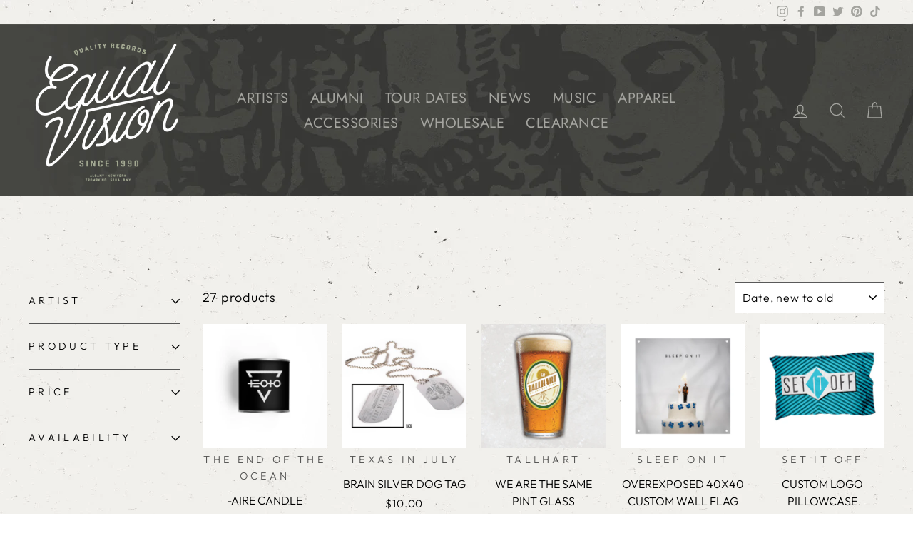

--- FILE ---
content_type: text/html; charset=utf-8
request_url: https://equalvision.com/collections/misc-accessory
body_size: 42807
content:
<!doctype html>
<html class="no-js" lang="en" dir="ltr">
<head>
  <meta charset="utf-8">
  <meta http-equiv="X-UA-Compatible" content="IE=edge,chrome=1">
  <meta name="viewport" content="width=device-width,initial-scale=1">
  <meta name="theme-color" content="#000000">
  <link rel="canonical" href="https://equalvision.com/collections/misc-accessory">
  <link rel="preconnect" href="https://cdn.shopify.com">
  <link rel="preconnect" href="https://fonts.shopifycdn.com">
  <link rel="dns-prefetch" href="https://ajax.googleapis.com">
  <link rel="dns-prefetch" href="https://maps.googleapis.com">
  <link rel="dns-prefetch" href="https://maps.gstatic.com"><link rel="shortcut icon" href="//equalvision.com/cdn/shop/files/index_32x32.png?v=1614306921" type="image/png" /><title>Misc. Accessory
&ndash; Equal Vision Records
</title>



















<meta property="og:site_name" content="Equal Vision Records">
  <meta property="og:url" content="https://equalvision.com/collections/misc-accessory">
  <meta property="og:title" content="Misc. Accessory">
  <meta property="og:type" content="website">
  <meta property="og:description" content="Equal Vision Records Merchandise. Shop EVR band merch. Music, Apparel, Accessories & More!"><meta property="og:image" content="http://equalvision.com/cdn/shop/files/Untitled-1_effe243f-bf77-4b00-9f82-4dc4bed0685f.jpg?v=1767992047">
    <meta property="og:image:secure_url" content="https://equalvision.com/cdn/shop/files/Untitled-1_effe243f-bf77-4b00-9f82-4dc4bed0685f.jpg?v=1767992047">
    <meta property="og:image:width" content="1200">
    <meta property="og:image:height" content="628"><meta name="twitter:site" content="@equalvision">
  <meta name="twitter:card" content="summary_large_image">
  <meta name="twitter:title" content="Misc. Accessory">
  <meta name="twitter:description" content="Equal Vision Records Merchandise. Shop EVR band merch. Music, Apparel, Accessories & More!">
<style data-shopify>@font-face {
  font-family: Jost;
  font-weight: 400;
  font-style: normal;
  font-display: swap;
  src: url("//equalvision.com/cdn/fonts/jost/jost_n4.d47a1b6347ce4a4c9f437608011273009d91f2b7.woff2") format("woff2"),
       url("//equalvision.com/cdn/fonts/jost/jost_n4.791c46290e672b3f85c3d1c651ef2efa3819eadd.woff") format("woff");
}

  @font-face {
  font-family: Outfit;
  font-weight: 300;
  font-style: normal;
  font-display: swap;
  src: url("//equalvision.com/cdn/fonts/outfit/outfit_n3.8c97ae4c4fac7c2ea467a6dc784857f4de7e0e37.woff2") format("woff2"),
       url("//equalvision.com/cdn/fonts/outfit/outfit_n3.b50a189ccde91f9bceee88f207c18c09f0b62a7b.woff") format("woff");
}


  @font-face {
  font-family: Outfit;
  font-weight: 600;
  font-style: normal;
  font-display: swap;
  src: url("//equalvision.com/cdn/fonts/outfit/outfit_n6.dfcbaa80187851df2e8384061616a8eaa1702fdc.woff2") format("woff2"),
       url("//equalvision.com/cdn/fonts/outfit/outfit_n6.88384e9fc3e36038624caccb938f24ea8008a91d.woff") format("woff");
}

  
  
</style><link href="//equalvision.com/cdn/shop/t/13/assets/theme.css?v=22765334730961083491762292467" rel="stylesheet" type="text/css" media="all" />
<style data-shopify>:root {
    --typeHeaderPrimary: Jost;
    --typeHeaderFallback: sans-serif;
    --typeHeaderSize: 33px;
    --typeHeaderWeight: 400;
    --typeHeaderLineHeight: 1;
    --typeHeaderSpacing: 0.025em;

    --typeBasePrimary:Outfit;
    --typeBaseFallback:sans-serif;
    --typeBaseSize: 18px;
    --typeBaseWeight: 300;
    --typeBaseSpacing: 0.05em;
    --typeBaseLineHeight: 1.6;

    --typeCollectionTitle: 26px;

    --iconWeight: 3px;
    --iconLinecaps: miter;

    
      --buttonRadius: 0px;
    

    --colorGridOverlayOpacity: 0.1;
  }

  .placeholder-content {
    background-image: linear-gradient(100deg, rgba(0,0,0,0) 40%, rgba(0, 0, 0, 0.0) 63%, rgba(0,0,0,0) 79%);
  }</style><script>
    document.documentElement.className = document.documentElement.className.replace('no-js', 'js');

    window.theme = window.theme || {};
    theme.routes = {
      home: "/",
      cart: "/cart.js",
      cartPage: "/cart",
      cartAdd: "/cart/add.js",
      cartChange: "/cart/change.js"
    };
    theme.strings = {
      soldOut: "Sold Out",
      unavailable: "Unavailable",
      inStockLabel: "In stock, ready to ship",
      stockLabel: "Low stock - [count] items left",
      willNotShipUntil: "Ready to ship [date]",
      willBeInStockAfter: "Back in stock [date]",
      waitingForStock: "Inventory on the way",
      savePrice: "Save [saved_amount]",
      cartEmpty: "Your cart is currently empty.",
      cartTermsConfirmation: "You must agree with the terms and conditions of sales to check out",
      searchCollections: "Collections:",
      searchPages: "Pages:",
      searchArticles: "Articles:"
    };
    theme.settings = {
      dynamicVariantsEnable: true,
      cartType: "page",
      isCustomerTemplate: false,
      moneyFormat: "${{amount}}",
      saveType: "dollar",
      productImageSize: "square",
      productImageCover: true,
      predictiveSearch: false,
      predictiveSearchType: "product,article,page,collection",
      quickView: true,
      themeName: 'Impulse',
      themeVersion: "5.0.0"
    };
  </script>

  <script>window.performance && window.performance.mark && window.performance.mark('shopify.content_for_header.start');</script><meta name="google-site-verification" content="k_iwi_9srJjnDEZ5ORclnwatWI9pjLFO7Yj5YymgDTc">
<meta id="shopify-digital-wallet" name="shopify-digital-wallet" content="/46539407526/digital_wallets/dialog">
<meta name="shopify-checkout-api-token" content="915dcc4a7d954351b77c1c3333effdce">
<meta id="in-context-paypal-metadata" data-shop-id="46539407526" data-venmo-supported="true" data-environment="production" data-locale="en_US" data-paypal-v4="true" data-currency="USD">
<link rel="alternate" type="application/atom+xml" title="Feed" href="/collections/misc-accessory.atom" />
<link rel="alternate" type="application/json+oembed" href="https://equalvision.com/collections/misc-accessory.oembed">
<script async="async" src="/checkouts/internal/preloads.js?locale=en-US"></script>
<link rel="preconnect" href="https://shop.app" crossorigin="anonymous">
<script async="async" src="https://shop.app/checkouts/internal/preloads.js?locale=en-US&shop_id=46539407526" crossorigin="anonymous"></script>
<script id="shopify-features" type="application/json">{"accessToken":"915dcc4a7d954351b77c1c3333effdce","betas":["rich-media-storefront-analytics"],"domain":"equalvision.com","predictiveSearch":true,"shopId":46539407526,"locale":"en"}</script>
<script>var Shopify = Shopify || {};
Shopify.shop = "equal-vision-records.myshopify.com";
Shopify.locale = "en";
Shopify.currency = {"active":"USD","rate":"1.0"};
Shopify.country = "US";
Shopify.theme = {"name":"5\/23 ReLaunch with WC - 2023-05-18","id":136312783065,"schema_name":"Impulse","schema_version":"5.0.0","theme_store_id":null,"role":"main"};
Shopify.theme.handle = "null";
Shopify.theme.style = {"id":null,"handle":null};
Shopify.cdnHost = "equalvision.com/cdn";
Shopify.routes = Shopify.routes || {};
Shopify.routes.root = "/";</script>
<script type="module">!function(o){(o.Shopify=o.Shopify||{}).modules=!0}(window);</script>
<script>!function(o){function n(){var o=[];function n(){o.push(Array.prototype.slice.apply(arguments))}return n.q=o,n}var t=o.Shopify=o.Shopify||{};t.loadFeatures=n(),t.autoloadFeatures=n()}(window);</script>
<script>
  window.ShopifyPay = window.ShopifyPay || {};
  window.ShopifyPay.apiHost = "shop.app\/pay";
  window.ShopifyPay.redirectState = null;
</script>
<script id="shop-js-analytics" type="application/json">{"pageType":"collection"}</script>
<script defer="defer" async type="module" src="//equalvision.com/cdn/shopifycloud/shop-js/modules/v2/client.init-shop-cart-sync_BApSsMSl.en.esm.js"></script>
<script defer="defer" async type="module" src="//equalvision.com/cdn/shopifycloud/shop-js/modules/v2/chunk.common_CBoos6YZ.esm.js"></script>
<script type="module">
  await import("//equalvision.com/cdn/shopifycloud/shop-js/modules/v2/client.init-shop-cart-sync_BApSsMSl.en.esm.js");
await import("//equalvision.com/cdn/shopifycloud/shop-js/modules/v2/chunk.common_CBoos6YZ.esm.js");

  window.Shopify.SignInWithShop?.initShopCartSync?.({"fedCMEnabled":true,"windoidEnabled":true});

</script>
<script>
  window.Shopify = window.Shopify || {};
  if (!window.Shopify.featureAssets) window.Shopify.featureAssets = {};
  window.Shopify.featureAssets['shop-js'] = {"shop-cart-sync":["modules/v2/client.shop-cart-sync_DJczDl9f.en.esm.js","modules/v2/chunk.common_CBoos6YZ.esm.js"],"init-fed-cm":["modules/v2/client.init-fed-cm_BzwGC0Wi.en.esm.js","modules/v2/chunk.common_CBoos6YZ.esm.js"],"init-windoid":["modules/v2/client.init-windoid_BS26ThXS.en.esm.js","modules/v2/chunk.common_CBoos6YZ.esm.js"],"shop-cash-offers":["modules/v2/client.shop-cash-offers_DthCPNIO.en.esm.js","modules/v2/chunk.common_CBoos6YZ.esm.js","modules/v2/chunk.modal_Bu1hFZFC.esm.js"],"shop-button":["modules/v2/client.shop-button_D_JX508o.en.esm.js","modules/v2/chunk.common_CBoos6YZ.esm.js"],"init-shop-email-lookup-coordinator":["modules/v2/client.init-shop-email-lookup-coordinator_DFwWcvrS.en.esm.js","modules/v2/chunk.common_CBoos6YZ.esm.js"],"shop-toast-manager":["modules/v2/client.shop-toast-manager_tEhgP2F9.en.esm.js","modules/v2/chunk.common_CBoos6YZ.esm.js"],"shop-login-button":["modules/v2/client.shop-login-button_DwLgFT0K.en.esm.js","modules/v2/chunk.common_CBoos6YZ.esm.js","modules/v2/chunk.modal_Bu1hFZFC.esm.js"],"avatar":["modules/v2/client.avatar_BTnouDA3.en.esm.js"],"init-shop-cart-sync":["modules/v2/client.init-shop-cart-sync_BApSsMSl.en.esm.js","modules/v2/chunk.common_CBoos6YZ.esm.js"],"pay-button":["modules/v2/client.pay-button_BuNmcIr_.en.esm.js","modules/v2/chunk.common_CBoos6YZ.esm.js"],"init-shop-for-new-customer-accounts":["modules/v2/client.init-shop-for-new-customer-accounts_DrjXSI53.en.esm.js","modules/v2/client.shop-login-button_DwLgFT0K.en.esm.js","modules/v2/chunk.common_CBoos6YZ.esm.js","modules/v2/chunk.modal_Bu1hFZFC.esm.js"],"init-customer-accounts-sign-up":["modules/v2/client.init-customer-accounts-sign-up_TlVCiykN.en.esm.js","modules/v2/client.shop-login-button_DwLgFT0K.en.esm.js","modules/v2/chunk.common_CBoos6YZ.esm.js","modules/v2/chunk.modal_Bu1hFZFC.esm.js"],"shop-follow-button":["modules/v2/client.shop-follow-button_C5D3XtBb.en.esm.js","modules/v2/chunk.common_CBoos6YZ.esm.js","modules/v2/chunk.modal_Bu1hFZFC.esm.js"],"checkout-modal":["modules/v2/client.checkout-modal_8TC_1FUY.en.esm.js","modules/v2/chunk.common_CBoos6YZ.esm.js","modules/v2/chunk.modal_Bu1hFZFC.esm.js"],"init-customer-accounts":["modules/v2/client.init-customer-accounts_C0Oh2ljF.en.esm.js","modules/v2/client.shop-login-button_DwLgFT0K.en.esm.js","modules/v2/chunk.common_CBoos6YZ.esm.js","modules/v2/chunk.modal_Bu1hFZFC.esm.js"],"lead-capture":["modules/v2/client.lead-capture_Cq0gfm7I.en.esm.js","modules/v2/chunk.common_CBoos6YZ.esm.js","modules/v2/chunk.modal_Bu1hFZFC.esm.js"],"shop-login":["modules/v2/client.shop-login_BmtnoEUo.en.esm.js","modules/v2/chunk.common_CBoos6YZ.esm.js","modules/v2/chunk.modal_Bu1hFZFC.esm.js"],"payment-terms":["modules/v2/client.payment-terms_BHOWV7U_.en.esm.js","modules/v2/chunk.common_CBoos6YZ.esm.js","modules/v2/chunk.modal_Bu1hFZFC.esm.js"]};
</script>
<script>(function() {
  var isLoaded = false;
  function asyncLoad() {
    if (isLoaded) return;
    isLoaded = true;
    var urls = ["https:\/\/cdn.one.store\/javascript\/dist\/1.0\/jcr-widget.js?account_id=shopify:equal-vision-records.myshopify.com\u0026shop=equal-vision-records.myshopify.com","https:\/\/shipaid-api.up.railway.app\/shipaid-widget-script-tag.js?shop=equal-vision-records.myshopify.com"];
    for (var i = 0; i < urls.length; i++) {
      var s = document.createElement('script');
      s.type = 'text/javascript';
      s.async = true;
      s.src = urls[i];
      var x = document.getElementsByTagName('script')[0];
      x.parentNode.insertBefore(s, x);
    }
  };
  if(window.attachEvent) {
    window.attachEvent('onload', asyncLoad);
  } else {
    window.addEventListener('load', asyncLoad, false);
  }
})();</script>
<script id="__st">var __st={"a":46539407526,"offset":-18000,"reqid":"08540371-3585-40c0-9229-0de904ad9854-1768865498","pageurl":"equalvision.com\/collections\/misc-accessory","u":"a5203e53a744","p":"collection","rtyp":"collection","rid":225084833958};</script>
<script>window.ShopifyPaypalV4VisibilityTracking = true;</script>
<script id="captcha-bootstrap">!function(){'use strict';const t='contact',e='account',n='new_comment',o=[[t,t],['blogs',n],['comments',n],[t,'customer']],c=[[e,'customer_login'],[e,'guest_login'],[e,'recover_customer_password'],[e,'create_customer']],r=t=>t.map((([t,e])=>`form[action*='/${t}']:not([data-nocaptcha='true']) input[name='form_type'][value='${e}']`)).join(','),a=t=>()=>t?[...document.querySelectorAll(t)].map((t=>t.form)):[];function s(){const t=[...o],e=r(t);return a(e)}const i='password',u='form_key',d=['recaptcha-v3-token','g-recaptcha-response','h-captcha-response',i],f=()=>{try{return window.sessionStorage}catch{return}},m='__shopify_v',_=t=>t.elements[u];function p(t,e,n=!1){try{const o=window.sessionStorage,c=JSON.parse(o.getItem(e)),{data:r}=function(t){const{data:e,action:n}=t;return t[m]||n?{data:e,action:n}:{data:t,action:n}}(c);for(const[e,n]of Object.entries(r))t.elements[e]&&(t.elements[e].value=n);n&&o.removeItem(e)}catch(o){console.error('form repopulation failed',{error:o})}}const l='form_type',E='cptcha';function T(t){t.dataset[E]=!0}const w=window,h=w.document,L='Shopify',v='ce_forms',y='captcha';let A=!1;((t,e)=>{const n=(g='f06e6c50-85a8-45c8-87d0-21a2b65856fe',I='https://cdn.shopify.com/shopifycloud/storefront-forms-hcaptcha/ce_storefront_forms_captcha_hcaptcha.v1.5.2.iife.js',D={infoText:'Protected by hCaptcha',privacyText:'Privacy',termsText:'Terms'},(t,e,n)=>{const o=w[L][v],c=o.bindForm;if(c)return c(t,g,e,D).then(n);var r;o.q.push([[t,g,e,D],n]),r=I,A||(h.body.append(Object.assign(h.createElement('script'),{id:'captcha-provider',async:!0,src:r})),A=!0)});var g,I,D;w[L]=w[L]||{},w[L][v]=w[L][v]||{},w[L][v].q=[],w[L][y]=w[L][y]||{},w[L][y].protect=function(t,e){n(t,void 0,e),T(t)},Object.freeze(w[L][y]),function(t,e,n,w,h,L){const[v,y,A,g]=function(t,e,n){const i=e?o:[],u=t?c:[],d=[...i,...u],f=r(d),m=r(i),_=r(d.filter((([t,e])=>n.includes(e))));return[a(f),a(m),a(_),s()]}(w,h,L),I=t=>{const e=t.target;return e instanceof HTMLFormElement?e:e&&e.form},D=t=>v().includes(t);t.addEventListener('submit',(t=>{const e=I(t);if(!e)return;const n=D(e)&&!e.dataset.hcaptchaBound&&!e.dataset.recaptchaBound,o=_(e),c=g().includes(e)&&(!o||!o.value);(n||c)&&t.preventDefault(),c&&!n&&(function(t){try{if(!f())return;!function(t){const e=f();if(!e)return;const n=_(t);if(!n)return;const o=n.value;o&&e.removeItem(o)}(t);const e=Array.from(Array(32),(()=>Math.random().toString(36)[2])).join('');!function(t,e){_(t)||t.append(Object.assign(document.createElement('input'),{type:'hidden',name:u})),t.elements[u].value=e}(t,e),function(t,e){const n=f();if(!n)return;const o=[...t.querySelectorAll(`input[type='${i}']`)].map((({name:t})=>t)),c=[...d,...o],r={};for(const[a,s]of new FormData(t).entries())c.includes(a)||(r[a]=s);n.setItem(e,JSON.stringify({[m]:1,action:t.action,data:r}))}(t,e)}catch(e){console.error('failed to persist form',e)}}(e),e.submit())}));const S=(t,e)=>{t&&!t.dataset[E]&&(n(t,e.some((e=>e===t))),T(t))};for(const o of['focusin','change'])t.addEventListener(o,(t=>{const e=I(t);D(e)&&S(e,y())}));const B=e.get('form_key'),M=e.get(l),P=B&&M;t.addEventListener('DOMContentLoaded',(()=>{const t=y();if(P)for(const e of t)e.elements[l].value===M&&p(e,B);[...new Set([...A(),...v().filter((t=>'true'===t.dataset.shopifyCaptcha))])].forEach((e=>S(e,t)))}))}(h,new URLSearchParams(w.location.search),n,t,e,['guest_login'])})(!0,!0)}();</script>
<script integrity="sha256-4kQ18oKyAcykRKYeNunJcIwy7WH5gtpwJnB7kiuLZ1E=" data-source-attribution="shopify.loadfeatures" defer="defer" src="//equalvision.com/cdn/shopifycloud/storefront/assets/storefront/load_feature-a0a9edcb.js" crossorigin="anonymous"></script>
<script crossorigin="anonymous" defer="defer" src="//equalvision.com/cdn/shopifycloud/storefront/assets/shopify_pay/storefront-65b4c6d7.js?v=20250812"></script>
<script data-source-attribution="shopify.dynamic_checkout.dynamic.init">var Shopify=Shopify||{};Shopify.PaymentButton=Shopify.PaymentButton||{isStorefrontPortableWallets:!0,init:function(){window.Shopify.PaymentButton.init=function(){};var t=document.createElement("script");t.src="https://equalvision.com/cdn/shopifycloud/portable-wallets/latest/portable-wallets.en.js",t.type="module",document.head.appendChild(t)}};
</script>
<script data-source-attribution="shopify.dynamic_checkout.buyer_consent">
  function portableWalletsHideBuyerConsent(e){var t=document.getElementById("shopify-buyer-consent"),n=document.getElementById("shopify-subscription-policy-button");t&&n&&(t.classList.add("hidden"),t.setAttribute("aria-hidden","true"),n.removeEventListener("click",e))}function portableWalletsShowBuyerConsent(e){var t=document.getElementById("shopify-buyer-consent"),n=document.getElementById("shopify-subscription-policy-button");t&&n&&(t.classList.remove("hidden"),t.removeAttribute("aria-hidden"),n.addEventListener("click",e))}window.Shopify?.PaymentButton&&(window.Shopify.PaymentButton.hideBuyerConsent=portableWalletsHideBuyerConsent,window.Shopify.PaymentButton.showBuyerConsent=portableWalletsShowBuyerConsent);
</script>
<script data-source-attribution="shopify.dynamic_checkout.cart.bootstrap">document.addEventListener("DOMContentLoaded",(function(){function t(){return document.querySelector("shopify-accelerated-checkout-cart, shopify-accelerated-checkout")}if(t())Shopify.PaymentButton.init();else{new MutationObserver((function(e,n){t()&&(Shopify.PaymentButton.init(),n.disconnect())})).observe(document.body,{childList:!0,subtree:!0})}}));
</script>
<script id='scb4127' type='text/javascript' async='' src='https://equalvision.com/cdn/shopifycloud/privacy-banner/storefront-banner.js'></script><link id="shopify-accelerated-checkout-styles" rel="stylesheet" media="screen" href="https://equalvision.com/cdn/shopifycloud/portable-wallets/latest/accelerated-checkout-backwards-compat.css" crossorigin="anonymous">
<style id="shopify-accelerated-checkout-cart">
        #shopify-buyer-consent {
  margin-top: 1em;
  display: inline-block;
  width: 100%;
}

#shopify-buyer-consent.hidden {
  display: none;
}

#shopify-subscription-policy-button {
  background: none;
  border: none;
  padding: 0;
  text-decoration: underline;
  font-size: inherit;
  cursor: pointer;
}

#shopify-subscription-policy-button::before {
  box-shadow: none;
}

      </style>

<script>window.performance && window.performance.mark && window.performance.mark('shopify.content_for_header.end');</script>

  <script src="//equalvision.com/cdn/shop/t/13/assets/vendor-scripts-v10.js" defer="defer"></script><script src="//equalvision.com/cdn/shop/t/13/assets/theme.min.js?v=68050126302957950471684421058" defer="defer"></script><!-- Open External Links in New Tab -->
<!-- https://community.shopify.com/c/Shopify-Design/Open-external-Links-in-new-tab-Impulse-theme/m-p/1180825#M303499 -->
  <script>
    document.addEventListener('DOMContentLoaded', function(){
      var links = document.links;
      for (let i = 0, linksLength = links.length ; i < linksLength ; i++) {
        if (links[i].hostname !== window.location.hostname) {
          links[i].target = '_blank';
          links[i].rel = 'noreferrer noopener';
        }
      }
    });
    </script>

    
    
    
    
    <link href="https://monorail-edge.shopifysvc.com" rel="dns-prefetch">
<script>(function(){if ("sendBeacon" in navigator && "performance" in window) {try {var session_token_from_headers = performance.getEntriesByType('navigation')[0].serverTiming.find(x => x.name == '_s').description;} catch {var session_token_from_headers = undefined;}var session_cookie_matches = document.cookie.match(/_shopify_s=([^;]*)/);var session_token_from_cookie = session_cookie_matches && session_cookie_matches.length === 2 ? session_cookie_matches[1] : "";var session_token = session_token_from_headers || session_token_from_cookie || "";function handle_abandonment_event(e) {var entries = performance.getEntries().filter(function(entry) {return /monorail-edge.shopifysvc.com/.test(entry.name);});if (!window.abandonment_tracked && entries.length === 0) {window.abandonment_tracked = true;var currentMs = Date.now();var navigation_start = performance.timing.navigationStart;var payload = {shop_id: 46539407526,url: window.location.href,navigation_start,duration: currentMs - navigation_start,session_token,page_type: "collection"};window.navigator.sendBeacon("https://monorail-edge.shopifysvc.com/v1/produce", JSON.stringify({schema_id: "online_store_buyer_site_abandonment/1.1",payload: payload,metadata: {event_created_at_ms: currentMs,event_sent_at_ms: currentMs}}));}}window.addEventListener('pagehide', handle_abandonment_event);}}());</script>
<script id="web-pixels-manager-setup">(function e(e,d,r,n,o){if(void 0===o&&(o={}),!Boolean(null===(a=null===(i=window.Shopify)||void 0===i?void 0:i.analytics)||void 0===a?void 0:a.replayQueue)){var i,a;window.Shopify=window.Shopify||{};var t=window.Shopify;t.analytics=t.analytics||{};var s=t.analytics;s.replayQueue=[],s.publish=function(e,d,r){return s.replayQueue.push([e,d,r]),!0};try{self.performance.mark("wpm:start")}catch(e){}var l=function(){var e={modern:/Edge?\/(1{2}[4-9]|1[2-9]\d|[2-9]\d{2}|\d{4,})\.\d+(\.\d+|)|Firefox\/(1{2}[4-9]|1[2-9]\d|[2-9]\d{2}|\d{4,})\.\d+(\.\d+|)|Chrom(ium|e)\/(9{2}|\d{3,})\.\d+(\.\d+|)|(Maci|X1{2}).+ Version\/(15\.\d+|(1[6-9]|[2-9]\d|\d{3,})\.\d+)([,.]\d+|)( \(\w+\)|)( Mobile\/\w+|) Safari\/|Chrome.+OPR\/(9{2}|\d{3,})\.\d+\.\d+|(CPU[ +]OS|iPhone[ +]OS|CPU[ +]iPhone|CPU IPhone OS|CPU iPad OS)[ +]+(15[._]\d+|(1[6-9]|[2-9]\d|\d{3,})[._]\d+)([._]\d+|)|Android:?[ /-](13[3-9]|1[4-9]\d|[2-9]\d{2}|\d{4,})(\.\d+|)(\.\d+|)|Android.+Firefox\/(13[5-9]|1[4-9]\d|[2-9]\d{2}|\d{4,})\.\d+(\.\d+|)|Android.+Chrom(ium|e)\/(13[3-9]|1[4-9]\d|[2-9]\d{2}|\d{4,})\.\d+(\.\d+|)|SamsungBrowser\/([2-9]\d|\d{3,})\.\d+/,legacy:/Edge?\/(1[6-9]|[2-9]\d|\d{3,})\.\d+(\.\d+|)|Firefox\/(5[4-9]|[6-9]\d|\d{3,})\.\d+(\.\d+|)|Chrom(ium|e)\/(5[1-9]|[6-9]\d|\d{3,})\.\d+(\.\d+|)([\d.]+$|.*Safari\/(?![\d.]+ Edge\/[\d.]+$))|(Maci|X1{2}).+ Version\/(10\.\d+|(1[1-9]|[2-9]\d|\d{3,})\.\d+)([,.]\d+|)( \(\w+\)|)( Mobile\/\w+|) Safari\/|Chrome.+OPR\/(3[89]|[4-9]\d|\d{3,})\.\d+\.\d+|(CPU[ +]OS|iPhone[ +]OS|CPU[ +]iPhone|CPU IPhone OS|CPU iPad OS)[ +]+(10[._]\d+|(1[1-9]|[2-9]\d|\d{3,})[._]\d+)([._]\d+|)|Android:?[ /-](13[3-9]|1[4-9]\d|[2-9]\d{2}|\d{4,})(\.\d+|)(\.\d+|)|Mobile Safari.+OPR\/([89]\d|\d{3,})\.\d+\.\d+|Android.+Firefox\/(13[5-9]|1[4-9]\d|[2-9]\d{2}|\d{4,})\.\d+(\.\d+|)|Android.+Chrom(ium|e)\/(13[3-9]|1[4-9]\d|[2-9]\d{2}|\d{4,})\.\d+(\.\d+|)|Android.+(UC? ?Browser|UCWEB|U3)[ /]?(15\.([5-9]|\d{2,})|(1[6-9]|[2-9]\d|\d{3,})\.\d+)\.\d+|SamsungBrowser\/(5\.\d+|([6-9]|\d{2,})\.\d+)|Android.+MQ{2}Browser\/(14(\.(9|\d{2,})|)|(1[5-9]|[2-9]\d|\d{3,})(\.\d+|))(\.\d+|)|K[Aa][Ii]OS\/(3\.\d+|([4-9]|\d{2,})\.\d+)(\.\d+|)/},d=e.modern,r=e.legacy,n=navigator.userAgent;return n.match(d)?"modern":n.match(r)?"legacy":"unknown"}(),u="modern"===l?"modern":"legacy",c=(null!=n?n:{modern:"",legacy:""})[u],f=function(e){return[e.baseUrl,"/wpm","/b",e.hashVersion,"modern"===e.buildTarget?"m":"l",".js"].join("")}({baseUrl:d,hashVersion:r,buildTarget:u}),m=function(e){var d=e.version,r=e.bundleTarget,n=e.surface,o=e.pageUrl,i=e.monorailEndpoint;return{emit:function(e){var a=e.status,t=e.errorMsg,s=(new Date).getTime(),l=JSON.stringify({metadata:{event_sent_at_ms:s},events:[{schema_id:"web_pixels_manager_load/3.1",payload:{version:d,bundle_target:r,page_url:o,status:a,surface:n,error_msg:t},metadata:{event_created_at_ms:s}}]});if(!i)return console&&console.warn&&console.warn("[Web Pixels Manager] No Monorail endpoint provided, skipping logging."),!1;try{return self.navigator.sendBeacon.bind(self.navigator)(i,l)}catch(e){}var u=new XMLHttpRequest;try{return u.open("POST",i,!0),u.setRequestHeader("Content-Type","text/plain"),u.send(l),!0}catch(e){return console&&console.warn&&console.warn("[Web Pixels Manager] Got an unhandled error while logging to Monorail."),!1}}}}({version:r,bundleTarget:l,surface:e.surface,pageUrl:self.location.href,monorailEndpoint:e.monorailEndpoint});try{o.browserTarget=l,function(e){var d=e.src,r=e.async,n=void 0===r||r,o=e.onload,i=e.onerror,a=e.sri,t=e.scriptDataAttributes,s=void 0===t?{}:t,l=document.createElement("script"),u=document.querySelector("head"),c=document.querySelector("body");if(l.async=n,l.src=d,a&&(l.integrity=a,l.crossOrigin="anonymous"),s)for(var f in s)if(Object.prototype.hasOwnProperty.call(s,f))try{l.dataset[f]=s[f]}catch(e){}if(o&&l.addEventListener("load",o),i&&l.addEventListener("error",i),u)u.appendChild(l);else{if(!c)throw new Error("Did not find a head or body element to append the script");c.appendChild(l)}}({src:f,async:!0,onload:function(){if(!function(){var e,d;return Boolean(null===(d=null===(e=window.Shopify)||void 0===e?void 0:e.analytics)||void 0===d?void 0:d.initialized)}()){var d=window.webPixelsManager.init(e)||void 0;if(d){var r=window.Shopify.analytics;r.replayQueue.forEach((function(e){var r=e[0],n=e[1],o=e[2];d.publishCustomEvent(r,n,o)})),r.replayQueue=[],r.publish=d.publishCustomEvent,r.visitor=d.visitor,r.initialized=!0}}},onerror:function(){return m.emit({status:"failed",errorMsg:"".concat(f," has failed to load")})},sri:function(e){var d=/^sha384-[A-Za-z0-9+/=]+$/;return"string"==typeof e&&d.test(e)}(c)?c:"",scriptDataAttributes:o}),m.emit({status:"loading"})}catch(e){m.emit({status:"failed",errorMsg:(null==e?void 0:e.message)||"Unknown error"})}}})({shopId: 46539407526,storefrontBaseUrl: "https://equalvision.com",extensionsBaseUrl: "https://extensions.shopifycdn.com/cdn/shopifycloud/web-pixels-manager",monorailEndpoint: "https://monorail-edge.shopifysvc.com/unstable/produce_batch",surface: "storefront-renderer",enabledBetaFlags: ["2dca8a86"],webPixelsConfigList: [{"id":"524714201","configuration":"{\"config\":\"{\\\"pixel_id\\\":\\\"GT-M3LWF6R\\\",\\\"target_country\\\":\\\"US\\\",\\\"gtag_events\\\":[{\\\"type\\\":\\\"view_item\\\",\\\"action_label\\\":\\\"MC-W14CJVN123\\\"},{\\\"type\\\":\\\"purchase\\\",\\\"action_label\\\":\\\"MC-W14CJVN123\\\"},{\\\"type\\\":\\\"page_view\\\",\\\"action_label\\\":\\\"MC-W14CJVN123\\\"}],\\\"enable_monitoring_mode\\\":false}\"}","eventPayloadVersion":"v1","runtimeContext":"OPEN","scriptVersion":"b2a88bafab3e21179ed38636efcd8a93","type":"APP","apiClientId":1780363,"privacyPurposes":[],"dataSharingAdjustments":{"protectedCustomerApprovalScopes":["read_customer_address","read_customer_email","read_customer_name","read_customer_personal_data","read_customer_phone"]}},{"id":"135430361","configuration":"{\"pixel_id\":\"1675343592726472\",\"pixel_type\":\"facebook_pixel\",\"metaapp_system_user_token\":\"-\"}","eventPayloadVersion":"v1","runtimeContext":"OPEN","scriptVersion":"ca16bc87fe92b6042fbaa3acc2fbdaa6","type":"APP","apiClientId":2329312,"privacyPurposes":["ANALYTICS","MARKETING","SALE_OF_DATA"],"dataSharingAdjustments":{"protectedCustomerApprovalScopes":["read_customer_address","read_customer_email","read_customer_name","read_customer_personal_data","read_customer_phone"]}},{"id":"shopify-app-pixel","configuration":"{}","eventPayloadVersion":"v1","runtimeContext":"STRICT","scriptVersion":"0450","apiClientId":"shopify-pixel","type":"APP","privacyPurposes":["ANALYTICS","MARKETING"]},{"id":"shopify-custom-pixel","eventPayloadVersion":"v1","runtimeContext":"LAX","scriptVersion":"0450","apiClientId":"shopify-pixel","type":"CUSTOM","privacyPurposes":["ANALYTICS","MARKETING"]}],isMerchantRequest: false,initData: {"shop":{"name":"Equal Vision Records","paymentSettings":{"currencyCode":"USD"},"myshopifyDomain":"equal-vision-records.myshopify.com","countryCode":"US","storefrontUrl":"https:\/\/equalvision.com"},"customer":null,"cart":null,"checkout":null,"productVariants":[],"purchasingCompany":null},},"https://equalvision.com/cdn","fcfee988w5aeb613cpc8e4bc33m6693e112",{"modern":"","legacy":""},{"shopId":"46539407526","storefrontBaseUrl":"https:\/\/equalvision.com","extensionBaseUrl":"https:\/\/extensions.shopifycdn.com\/cdn\/shopifycloud\/web-pixels-manager","surface":"storefront-renderer","enabledBetaFlags":"[\"2dca8a86\"]","isMerchantRequest":"false","hashVersion":"fcfee988w5aeb613cpc8e4bc33m6693e112","publish":"custom","events":"[[\"page_viewed\",{}],[\"collection_viewed\",{\"collection\":{\"id\":\"225084833958\",\"title\":\"Misc. Accessory\",\"productVariants\":[{\"price\":{\"amount\":15.0,\"currencyCode\":\"USD\"},\"product\":{\"title\":\"-Aire Candle\",\"vendor\":\"The End Of The Ocean\",\"id\":\"8263822475481\",\"untranslatedTitle\":\"-Aire Candle\",\"url\":\"\/products\/teooairejc-ap\",\"type\":\"Misc. Accessory\"},\"id\":\"44062899765465\",\"image\":{\"src\":\"\/\/equalvision.com\/cdn\/shop\/products\/aaddec471cba4ecd8ffd773a1c4d14c3.jpg?v=1693415464\"},\"sku\":\"TEOOAIREJC-AP00\",\"title\":\"Default Title\",\"untranslatedTitle\":\"Default Title\"},{\"price\":{\"amount\":10.0,\"currencyCode\":\"USD\"},\"product\":{\"title\":\"Brain Silver Dog Tag\",\"vendor\":\"Texas In July\",\"id\":\"8263821918425\",\"untranslatedTitle\":\"Brain Silver Dog Tag\",\"url\":\"\/products\/tij0brn0sl-ap\",\"type\":\"Misc. Accessory\"},\"id\":\"44062897766617\",\"image\":{\"src\":\"\/\/equalvision.com\/cdn\/shop\/products\/da7270a93014487dac5ef5560ed74e00.jpg?v=1693415445\"},\"sku\":\"TIJ0BRN0SL-AP00\",\"title\":\"Default Title\",\"untranslatedTitle\":\"Default Title\"},{\"price\":{\"amount\":10.0,\"currencyCode\":\"USD\"},\"product\":{\"title\":\"We Are The Same  Pint Glass\",\"vendor\":\"TALLHART\",\"id\":\"8263821852889\",\"untranslatedTitle\":\"We Are The Same  Pint Glass\",\"url\":\"\/products\/th00wats00-ap\",\"type\":\"Misc. Accessory\"},\"id\":\"44062897701081\",\"image\":{\"src\":\"\/\/equalvision.com\/cdn\/shop\/products\/5c63fb5dc31b46e0940fd4466e7dbe20.jpg?v=1693415444\"},\"sku\":\"TH00WATS00-AP00\",\"title\":\"Default Title\",\"untranslatedTitle\":\"Default Title\"},{\"price\":{\"amount\":20.0,\"currencyCode\":\"USD\"},\"product\":{\"title\":\"Overexposed  40X40 Custom Wall Flag\",\"vendor\":\"Sleep On It\",\"id\":\"8263807500505\",\"untranslatedTitle\":\"Overexposed  40X40 Custom Wall Flag\",\"url\":\"\/products\/soi0expo00-ap\",\"type\":\"Misc. Accessory\"},\"id\":\"44062846910681\",\"image\":{\"src\":\"\/\/equalvision.com\/cdn\/shop\/products\/0e585c25aacb41a0844c412213f52de8.jpg?v=1693414544\"},\"sku\":\"SOI0EXPO00-AP00\",\"title\":\"Default Title\",\"untranslatedTitle\":\"Default Title\"},{\"price\":{\"amount\":13.0,\"currencyCode\":\"USD\"},\"product\":{\"title\":\"Custom Logo  Pillowcase\",\"vendor\":\"Set It Off\",\"id\":\"8263805599961\",\"untranslatedTitle\":\"Custom Logo  Pillowcase\",\"url\":\"\/products\/sio0logo00-ap\",\"type\":\"Misc. Accessory\"},\"id\":\"44062841045209\",\"image\":{\"src\":\"\/\/equalvision.com\/cdn\/shop\/products\/5080a56c8f7644318552ddd189b272fa.jpg?v=1693414465\"},\"sku\":\"SIO0LOGO00-AP00\",\"title\":\"Default Title\",\"untranslatedTitle\":\"Default Title\"},{\"price\":{\"amount\":15.0,\"currencyCode\":\"USD\"},\"product\":{\"title\":\"Anarchy, My Dear  Flag\",\"vendor\":\"Say Anything\",\"id\":\"8263795638489\",\"untranslatedTitle\":\"Anarchy, My Dear  Flag\",\"url\":\"\/products\/sayaamd000-ap\",\"type\":\"Misc. Accessory\"},\"id\":\"44062820729049\",\"image\":{\"src\":\"\/\/equalvision.com\/cdn\/shop\/products\/c347068d98b94e1f91cb9e799a7a89a3.jpg?v=1693413987\"},\"sku\":\"SAYAAMD000-AP00\",\"title\":\"Default Title\",\"untranslatedTitle\":\"Default Title\"},{\"price\":{\"amount\":60.0,\"currencyCode\":\"USD\"},\"product\":{\"title\":\"Anarchy, My Dear Deluxe Boxset\",\"vendor\":\"Say Anything\",\"id\":\"8263795605721\",\"untranslatedTitle\":\"Anarchy, My Dear Deluxe Boxset\",\"url\":\"\/products\/sayaamdd00-ap\",\"type\":\"Misc. Accessory\"},\"id\":\"44062820696281\",\"image\":{\"src\":\"\/\/equalvision.com\/cdn\/shop\/products\/133231060979443195bae6c338759d9b.jpg?v=1693413986\"},\"sku\":\"SAYAAMDD00-AP00\",\"title\":\"Default Title\",\"untranslatedTitle\":\"Default Title\"},{\"price\":{\"amount\":17.0,\"currencyCode\":\"USD\"},\"product\":{\"title\":\"Altars  Ash Tray\",\"vendor\":\"Sadistik\",\"id\":\"8263795278041\",\"untranslatedTitle\":\"Altars  Ash Tray\",\"url\":\"\/products\/sadialar00-ap\",\"type\":\"Misc. Accessory\"},\"id\":\"44062819877081\",\"image\":{\"src\":\"\/\/equalvision.com\/cdn\/shop\/products\/bd3737da855b4ebeab6b3348d22bb04c.jpg?v=1693413972\"},\"sku\":\"SADIALAR00-AP00\",\"title\":\"Default Title\",\"untranslatedTitle\":\"Default Title\"},{\"price\":{\"amount\":10.0,\"currencyCode\":\"USD\"},\"product\":{\"title\":\"Golden Rules For Golden People Slipmat\",\"vendor\":\"Pretty \u0026 Nice\",\"id\":\"8263794491609\",\"untranslatedTitle\":\"Golden Rules For Golden People Slipmat\",\"url\":\"\/products\/pretgrgp00-ap\",\"type\":\"Misc. Accessory\"},\"id\":\"44062818500825\",\"image\":{\"src\":\"\/\/equalvision.com\/cdn\/shop\/products\/fc8bc27556ca4d69b7d202d02e4e4939.jpg?v=1693413951\"},\"sku\":\"PRETGRGP00-AP00\",\"title\":\"Default Title\",\"untranslatedTitle\":\"Default Title\"},{\"price\":{\"amount\":10.0,\"currencyCode\":\"USD\"},\"product\":{\"title\":\"6\\\" x 9\\\" Lithoprint Postcard\",\"vendor\":\"Perma\",\"id\":\"8263786627289\",\"untranslatedTitle\":\"6\\\" x 9\\\" Lithoprint Postcard\",\"url\":\"\/products\/permlith00-ap\",\"type\":\"Misc. Accessory\"},\"id\":\"44062808146137\",\"image\":{\"src\":\"\/\/equalvision.com\/cdn\/shop\/products\/fb0237fb56c0493586271f4d49a214ce.jpg?v=1693413574\"},\"sku\":\"PERMLITH00-AP00\",\"title\":\"Default Title\",\"untranslatedTitle\":\"Default Title\"},{\"price\":{\"amount\":4.0,\"currencyCode\":\"USD\"},\"product\":{\"title\":\"Signed Booklet\",\"vendor\":\"Perma\",\"id\":\"8263786332377\",\"untranslatedTitle\":\"Signed Booklet\",\"url\":\"\/products\/permsign00-ap\",\"type\":\"Misc. Accessory\"},\"id\":\"44062808015065\",\"image\":{\"src\":\"\/\/equalvision.com\/cdn\/shop\/products\/eaadacb08541477eb2f1ed8078abf72f.jpg?v=1693413572\"},\"sku\":\"PERMSIGN00-AP00\",\"title\":\"Default Title\",\"untranslatedTitle\":\"Default Title\"},{\"price\":{\"amount\":15.0,\"currencyCode\":\"USD\"},\"product\":{\"title\":\"Kansas White With Black Speckle Camp Mug\",\"vendor\":\"Matt Pryor\",\"id\":\"8263775486169\",\"untranslatedTitle\":\"Kansas White With Black Speckle Camp Mug\",\"url\":\"\/products\/mpryks00wb-ap\",\"type\":\"Misc. Accessory\"},\"id\":\"44062796611801\",\"image\":{\"src\":\"\/\/equalvision.com\/cdn\/shop\/products\/2388c650ea564edb9c78a8418145fe4c.jpg?v=1693413247\"},\"sku\":\"MPRYKS00WB-AP00\",\"title\":\"Default Title\",\"untranslatedTitle\":\"Default Title\"},{\"price\":{\"amount\":10.0,\"currencyCode\":\"USD\"},\"product\":{\"title\":\"Logo Black Mug\",\"vendor\":\"OWEL\",\"id\":\"8263774240985\",\"untranslatedTitle\":\"Logo Black Mug\",\"url\":\"\/products\/owellogobl-ap\",\"type\":\"Misc. Accessory\"},\"id\":\"44062794481881\",\"image\":{\"src\":\"\/\/equalvision.com\/cdn\/shop\/products\/8be78f3e22884a489ae745826ecfa20c.jpg?v=1693413224\"},\"sku\":\"OWELLOGOBL-AP00\",\"title\":\"Default Title\",\"untranslatedTitle\":\"Default Title\"},{\"price\":{\"amount\":5.0,\"currencyCode\":\"USD\"},\"product\":{\"title\":\"Blacklisted Black Arm Band\",\"vendor\":\"Life On Repeat\",\"id\":\"8263747600601\",\"untranslatedTitle\":\"Blacklisted Black Arm Band\",\"url\":\"\/products\/lor0blacbl-ap\",\"type\":\"Misc. Accessory\"},\"id\":\"44062757454041\",\"image\":{\"src\":\"\/\/equalvision.com\/cdn\/shop\/products\/6bf18fdddfe44b0abd20805a82db3a82.jpg?v=1693412395\"},\"sku\":\"LOR0BLACBL-AP00\",\"title\":\"Default Title\",\"untranslatedTitle\":\"Default Title\"},{\"price\":{\"amount\":10.0,\"currencyCode\":\"USD\"},\"product\":{\"title\":\"Lines Slip Mat\",\"vendor\":\"Gatherers\",\"id\":\"8263725220057\",\"untranslatedTitle\":\"Lines Slip Mat\",\"url\":\"\/products\/gthrlnes00-ap\",\"type\":\"Misc. Accessory\"},\"id\":\"44062721704153\",\"image\":{\"src\":\"\/\/equalvision.com\/cdn\/shop\/products\/87bc834db12d413cbc27cd805ddcefc2.jpg?v=1693411614\"},\"sku\":\"GTHRLNES00-AP00\",\"title\":\"Default Title\",\"untranslatedTitle\":\"Default Title\"},{\"price\":{\"amount\":10.0,\"currencyCode\":\"USD\"},\"product\":{\"title\":\"Now Is What Matters Now 4 Coasters\",\"vendor\":\"Gameface\",\"id\":\"8263724400857\",\"untranslatedTitle\":\"Now Is What Matters Now 4 Coasters\",\"url\":\"\/products\/gamenow0bl-ap\",\"type\":\"Misc. Accessory\"},\"id\":\"44062720000217\",\"image\":{\"src\":\"\/\/equalvision.com\/cdn\/shop\/products\/aca4fb5e700b455db59a90f6fa968433.jpg?v=1693411590\"},\"sku\":\"GAMENOW0BL-AP00\",\"title\":\"Default Title\",\"untranslatedTitle\":\"Default Title\"},{\"price\":{\"amount\":15.0,\"currencyCode\":\"USD\"},\"product\":{\"title\":\"I Will Drink You Up Stainless Steel 6oz Flask\",\"vendor\":\"Brian Marquis\",\"id\":\"8263684489433\",\"untranslatedTitle\":\"I Will Drink You Up Stainless Steel 6oz Flask\",\"url\":\"\/products\/brmsiwduss-ap\",\"type\":\"Misc. Accessory\"},\"id\":\"44062678581465\",\"image\":{\"src\":\"\/\/equalvision.com\/cdn\/shop\/products\/6f6116ef33854be6ab4811d96ed247d7.jpg?v=1693409524\"},\"sku\":\"BRMSIWDUSS-AP00\",\"title\":\"Default Title\",\"untranslatedTitle\":\"Default Title\"},{\"price\":{\"amount\":40.0,\"currencyCode\":\"USD\"},\"product\":{\"title\":\"I'm Only Dreaming  Blanket\",\"vendor\":\"Eisley\",\"id\":\"8263668465881\",\"untranslatedTitle\":\"I'm Only Dreaming  Blanket\",\"url\":\"\/products\/eisldrea00-ap\",\"type\":\"Misc. Accessory\"},\"id\":\"44062648434905\",\"image\":{\"src\":\"\/\/equalvision.com\/cdn\/shop\/products\/716f20c30963478bbd76a3fb64f1b1f2.jpg?v=1693408493\"},\"sku\":\"EISLDREA00-AP00\",\"title\":\"Default Title\",\"untranslatedTitle\":\"Default Title\"},{\"price\":{\"amount\":15.0,\"currencyCode\":\"USD\"},\"product\":{\"title\":\"I Am Barely Awake Black Coffee Mug\",\"vendor\":\"Be Well\",\"id\":\"8263668433113\",\"untranslatedTitle\":\"I Am Barely Awake Black Coffee Mug\",\"url\":\"\/products\/bweliababl-ap\",\"type\":\"Misc. Accessory\"},\"id\":\"44062648369369\",\"image\":{\"src\":\"\/\/equalvision.com\/cdn\/shop\/products\/54851db76ef8488ea0e211b983520755.jpg?v=1693408492\"},\"sku\":\"BWELIABABL-AP00\",\"title\":\"Default Title\",\"untranslatedTitle\":\"Default Title\"},{\"price\":{\"amount\":20.0,\"currencyCode\":\"USD\"},\"product\":{\"title\":\"I Think About It All The Time • Sling Bag\",\"vendor\":\"Shallow Pools\",\"id\":\"8245291155673\",\"untranslatedTitle\":\"I Think About It All The Time • Sling Bag\",\"url\":\"\/products\/shpltbatcl-ap\",\"type\":\"Misc. Accessory\"},\"id\":\"44031915884761\",\"image\":{\"src\":\"\/\/equalvision.com\/cdn\/shop\/products\/fe55739d968842d38ec2d16ad8e1f1dd.jpg?v=1692210808\"},\"sku\":\"SHPLTBATCL-AP00\",\"title\":\"Default Title\",\"untranslatedTitle\":\"Default Title\"},{\"price\":{\"amount\":18.0,\"currencyCode\":\"USD\"},\"product\":{\"title\":\"Be Consumed • Wall Flag\",\"vendor\":\"Vagrants\",\"id\":\"7615312560345\",\"untranslatedTitle\":\"Be Consumed • Wall Flag\",\"url\":\"\/products\/vgtsbeco00-ap\",\"type\":\"Misc. Accessory\"},\"id\":\"42604149211353\",\"image\":{\"src\":\"\/\/equalvision.com\/cdn\/shop\/products\/a628236da1a14cf682b5d043c504587b.jpg?v=1648044053\"},\"sku\":\"VGTSBECO00-AP00\",\"title\":\"Default Title\",\"untranslatedTitle\":\"Default Title\"},{\"price\":{\"amount\":50.0,\"currencyCode\":\"USD\"},\"product\":{\"title\":\"Photo Book By Danny Derusso • Young Culture\",\"vendor\":\"Young Culture\",\"id\":\"7146999054502\",\"untranslatedTitle\":\"Photo Book By Danny Derusso • Young Culture\",\"url\":\"\/products\/ynclyncl00-ap\",\"type\":\"Misc. Accessory\"},\"id\":\"41681498439846\",\"image\":{\"src\":\"\/\/equalvision.com\/cdn\/shop\/products\/4d56c947b2a94b068e7d4be9860efc64.jpg?v=1636395579\"},\"sku\":\"YNCLYNCL00-AP00\",\"title\":\"Default Title\",\"untranslatedTitle\":\"Default Title\"},{\"price\":{\"amount\":20.0,\"currencyCode\":\"USD\"},\"product\":{\"title\":\"The Bright And Beautiful World  4X4 Wall Flag\",\"vendor\":\"Greyhaven\",\"id\":\"7140371726502\",\"untranslatedTitle\":\"The Bright And Beautiful World  4X4 Wall Flag\",\"url\":\"\/products\/grhatbbw00-ap\",\"type\":\"Misc. Accessory\"},\"id\":\"41647852847270\",\"image\":{\"src\":\"\/\/equalvision.com\/cdn\/shop\/products\/a35c00bfa80740efabbcfabb9ea87933.jpg?v=1635871970\"},\"sku\":\"GRHATBBW00-AP00\",\"title\":\"Default Title\",\"untranslatedTitle\":\"Default Title\"},{\"price\":{\"amount\":9.99,\"currencyCode\":\"USD\"},\"product\":{\"title\":\"Beach Ball\",\"vendor\":\"Bars Of Gold\",\"id\":\"6961756635302\",\"untranslatedTitle\":\"Beach Ball\",\"url\":\"\/products\/bofgbofg00-ap\",\"type\":\"Misc. Accessory\"},\"id\":\"40918502736038\",\"image\":{\"src\":\"\/\/equalvision.com\/cdn\/shop\/products\/d3d4ca05b078487382a5d9ed719f10a6.jpg?v=1628608154\"},\"sku\":\"BOFGBOFG00-AP00\",\"title\":\"Default Title\",\"untranslatedTitle\":\"Default Title\"},{\"price\":{\"amount\":25.0,\"currencyCode\":\"USD\"},\"product\":{\"title\":\"Mountains • Navy Coffee Mug\",\"vendor\":\"Glacier Veins\",\"id\":\"6871410114726\",\"untranslatedTitle\":\"Mountains • Navy Coffee Mug\",\"url\":\"\/products\/gv00mounbu-ap\",\"type\":\"Misc. Accessory\"},\"id\":\"40497661706406\",\"image\":{\"src\":\"\/\/equalvision.com\/cdn\/shop\/products\/634642a68c364ac5b65eeeb6168821a5.jpg?v=1624888495\"},\"sku\":\"GV00MOUNBU-AP00\",\"title\":\"Default Title\",\"untranslatedTitle\":\"Default Title\"},{\"price\":{\"amount\":15.0,\"currencyCode\":\"USD\"},\"product\":{\"title\":\"Watch Your Mouth • Cream Coffee Mug\",\"vendor\":\"The Juliana Theory\",\"id\":\"6145898381478\",\"untranslatedTitle\":\"Watch Your Mouth • Cream Coffee Mug\",\"url\":\"\/products\/tjt0wym0cm-ap\",\"type\":\"Misc. Accessory\"},\"id\":\"37825116405926\",\"image\":{\"src\":\"\/\/equalvision.com\/cdn\/shop\/products\/8ff260e4b7134a31af8d7e29256d2d0b.jpg?v=1613678806\"},\"sku\":\"TJT0WYM0CM-AP00\",\"title\":\"Default Title\",\"untranslatedTitle\":\"Default Title\"},{\"price\":{\"amount\":25.0,\"currencyCode\":\"USD\"},\"product\":{\"title\":\"17oz Stainless Steel Swig • Water Bottle\",\"vendor\":\"Young Culture\",\"id\":\"5845769453734\",\"untranslatedTitle\":\"17oz Stainless Steel Swig • Water Bottle\",\"url\":\"\/products\/yncltallbl-ap\",\"type\":\"Misc. Accessory\"},\"id\":\"36699566145702\",\"image\":{\"src\":\"\/\/equalvision.com\/cdn\/shop\/products\/22c7bcfb62ae41988ae547257daf6b11.jpg?v=1602858480\"},\"sku\":\"YNCLTALLBL-AP00\",\"title\":\"Default Title\",\"untranslatedTitle\":\"Default Title\"}]}}]]"});</script><script>
  window.ShopifyAnalytics = window.ShopifyAnalytics || {};
  window.ShopifyAnalytics.meta = window.ShopifyAnalytics.meta || {};
  window.ShopifyAnalytics.meta.currency = 'USD';
  var meta = {"products":[{"id":8263822475481,"gid":"gid:\/\/shopify\/Product\/8263822475481","vendor":"The End Of The Ocean","type":"Misc. Accessory","handle":"teooairejc-ap","variants":[{"id":44062899765465,"price":1500,"name":"-Aire Candle","public_title":null,"sku":"TEOOAIREJC-AP00"}],"remote":false},{"id":8263821918425,"gid":"gid:\/\/shopify\/Product\/8263821918425","vendor":"Texas In July","type":"Misc. Accessory","handle":"tij0brn0sl-ap","variants":[{"id":44062897766617,"price":1000,"name":"Brain Silver Dog Tag","public_title":null,"sku":"TIJ0BRN0SL-AP00"}],"remote":false},{"id":8263821852889,"gid":"gid:\/\/shopify\/Product\/8263821852889","vendor":"TALLHART","type":"Misc. Accessory","handle":"th00wats00-ap","variants":[{"id":44062897701081,"price":1000,"name":"We Are The Same  Pint Glass","public_title":null,"sku":"TH00WATS00-AP00"}],"remote":false},{"id":8263807500505,"gid":"gid:\/\/shopify\/Product\/8263807500505","vendor":"Sleep On It","type":"Misc. Accessory","handle":"soi0expo00-ap","variants":[{"id":44062846910681,"price":2000,"name":"Overexposed  40X40 Custom Wall Flag","public_title":null,"sku":"SOI0EXPO00-AP00"}],"remote":false},{"id":8263805599961,"gid":"gid:\/\/shopify\/Product\/8263805599961","vendor":"Set It Off","type":"Misc. Accessory","handle":"sio0logo00-ap","variants":[{"id":44062841045209,"price":1300,"name":"Custom Logo  Pillowcase","public_title":null,"sku":"SIO0LOGO00-AP00"}],"remote":false},{"id":8263795638489,"gid":"gid:\/\/shopify\/Product\/8263795638489","vendor":"Say Anything","type":"Misc. Accessory","handle":"sayaamd000-ap","variants":[{"id":44062820729049,"price":1500,"name":"Anarchy, My Dear  Flag","public_title":null,"sku":"SAYAAMD000-AP00"}],"remote":false},{"id":8263795605721,"gid":"gid:\/\/shopify\/Product\/8263795605721","vendor":"Say Anything","type":"Misc. Accessory","handle":"sayaamdd00-ap","variants":[{"id":44062820696281,"price":6000,"name":"Anarchy, My Dear Deluxe Boxset","public_title":null,"sku":"SAYAAMDD00-AP00"}],"remote":false},{"id":8263795278041,"gid":"gid:\/\/shopify\/Product\/8263795278041","vendor":"Sadistik","type":"Misc. Accessory","handle":"sadialar00-ap","variants":[{"id":44062819877081,"price":1700,"name":"Altars  Ash Tray","public_title":null,"sku":"SADIALAR00-AP00"}],"remote":false},{"id":8263794491609,"gid":"gid:\/\/shopify\/Product\/8263794491609","vendor":"Pretty \u0026 Nice","type":"Misc. Accessory","handle":"pretgrgp00-ap","variants":[{"id":44062818500825,"price":1000,"name":"Golden Rules For Golden People Slipmat","public_title":null,"sku":"PRETGRGP00-AP00"}],"remote":false},{"id":8263786627289,"gid":"gid:\/\/shopify\/Product\/8263786627289","vendor":"Perma","type":"Misc. Accessory","handle":"permlith00-ap","variants":[{"id":44062808146137,"price":1000,"name":"6\" x 9\" Lithoprint Postcard","public_title":null,"sku":"PERMLITH00-AP00"}],"remote":false},{"id":8263786332377,"gid":"gid:\/\/shopify\/Product\/8263786332377","vendor":"Perma","type":"Misc. Accessory","handle":"permsign00-ap","variants":[{"id":44062808015065,"price":400,"name":"Signed Booklet","public_title":null,"sku":"PERMSIGN00-AP00"}],"remote":false},{"id":8263775486169,"gid":"gid:\/\/shopify\/Product\/8263775486169","vendor":"Matt Pryor","type":"Misc. Accessory","handle":"mpryks00wb-ap","variants":[{"id":44062796611801,"price":1500,"name":"Kansas White With Black Speckle Camp Mug","public_title":null,"sku":"MPRYKS00WB-AP00"}],"remote":false},{"id":8263774240985,"gid":"gid:\/\/shopify\/Product\/8263774240985","vendor":"OWEL","type":"Misc. Accessory","handle":"owellogobl-ap","variants":[{"id":44062794481881,"price":1000,"name":"Logo Black Mug","public_title":null,"sku":"OWELLOGOBL-AP00"}],"remote":false},{"id":8263747600601,"gid":"gid:\/\/shopify\/Product\/8263747600601","vendor":"Life On Repeat","type":"Misc. Accessory","handle":"lor0blacbl-ap","variants":[{"id":44062757454041,"price":500,"name":"Blacklisted Black Arm Band","public_title":null,"sku":"LOR0BLACBL-AP00"}],"remote":false},{"id":8263725220057,"gid":"gid:\/\/shopify\/Product\/8263725220057","vendor":"Gatherers","type":"Misc. Accessory","handle":"gthrlnes00-ap","variants":[{"id":44062721704153,"price":1000,"name":"Lines Slip Mat","public_title":null,"sku":"GTHRLNES00-AP00"}],"remote":false},{"id":8263724400857,"gid":"gid:\/\/shopify\/Product\/8263724400857","vendor":"Gameface","type":"Misc. Accessory","handle":"gamenow0bl-ap","variants":[{"id":44062720000217,"price":1000,"name":"Now Is What Matters Now 4 Coasters","public_title":null,"sku":"GAMENOW0BL-AP00"}],"remote":false},{"id":8263684489433,"gid":"gid:\/\/shopify\/Product\/8263684489433","vendor":"Brian Marquis","type":"Misc. Accessory","handle":"brmsiwduss-ap","variants":[{"id":44062678581465,"price":1500,"name":"I Will Drink You Up Stainless Steel 6oz Flask","public_title":null,"sku":"BRMSIWDUSS-AP00"}],"remote":false},{"id":8263668465881,"gid":"gid:\/\/shopify\/Product\/8263668465881","vendor":"Eisley","type":"Misc. Accessory","handle":"eisldrea00-ap","variants":[{"id":44062648434905,"price":4000,"name":"I'm Only Dreaming  Blanket","public_title":null,"sku":"EISLDREA00-AP00"}],"remote":false},{"id":8263668433113,"gid":"gid:\/\/shopify\/Product\/8263668433113","vendor":"Be Well","type":"Misc. Accessory","handle":"bweliababl-ap","variants":[{"id":44062648369369,"price":1500,"name":"I Am Barely Awake Black Coffee Mug","public_title":null,"sku":"BWELIABABL-AP00"}],"remote":false},{"id":8245291155673,"gid":"gid:\/\/shopify\/Product\/8245291155673","vendor":"Shallow Pools","type":"Misc. Accessory","handle":"shpltbatcl-ap","variants":[{"id":44031915884761,"price":2000,"name":"I Think About It All The Time • Sling Bag","public_title":null,"sku":"SHPLTBATCL-AP00"}],"remote":false},{"id":7615312560345,"gid":"gid:\/\/shopify\/Product\/7615312560345","vendor":"Vagrants","type":"Misc. Accessory","handle":"vgtsbeco00-ap","variants":[{"id":42604149211353,"price":1800,"name":"Be Consumed • Wall Flag","public_title":null,"sku":"VGTSBECO00-AP00"}],"remote":false},{"id":7146999054502,"gid":"gid:\/\/shopify\/Product\/7146999054502","vendor":"Young Culture","type":"Misc. Accessory","handle":"ynclyncl00-ap","variants":[{"id":41681498439846,"price":5000,"name":"Photo Book By Danny Derusso • Young Culture","public_title":null,"sku":"YNCLYNCL00-AP00"}],"remote":false},{"id":7140371726502,"gid":"gid:\/\/shopify\/Product\/7140371726502","vendor":"Greyhaven","type":"Misc. Accessory","handle":"grhatbbw00-ap","variants":[{"id":41647852847270,"price":2000,"name":"The Bright And Beautiful World  4X4 Wall Flag","public_title":null,"sku":"GRHATBBW00-AP00"}],"remote":false},{"id":6961756635302,"gid":"gid:\/\/shopify\/Product\/6961756635302","vendor":"Bars Of Gold","type":"Misc. Accessory","handle":"bofgbofg00-ap","variants":[{"id":40918502736038,"price":999,"name":"Beach Ball","public_title":null,"sku":"BOFGBOFG00-AP00"}],"remote":false},{"id":6871410114726,"gid":"gid:\/\/shopify\/Product\/6871410114726","vendor":"Glacier Veins","type":"Misc. Accessory","handle":"gv00mounbu-ap","variants":[{"id":40497661706406,"price":2500,"name":"Mountains • Navy Coffee Mug","public_title":null,"sku":"GV00MOUNBU-AP00"}],"remote":false},{"id":6145898381478,"gid":"gid:\/\/shopify\/Product\/6145898381478","vendor":"The Juliana Theory","type":"Misc. Accessory","handle":"tjt0wym0cm-ap","variants":[{"id":37825116405926,"price":1500,"name":"Watch Your Mouth • Cream Coffee Mug","public_title":null,"sku":"TJT0WYM0CM-AP00"}],"remote":false},{"id":5845769453734,"gid":"gid:\/\/shopify\/Product\/5845769453734","vendor":"Young Culture","type":"Misc. Accessory","handle":"yncltallbl-ap","variants":[{"id":36699566145702,"price":2500,"name":"17oz Stainless Steel Swig • Water Bottle","public_title":null,"sku":"YNCLTALLBL-AP00"}],"remote":false}],"page":{"pageType":"collection","resourceType":"collection","resourceId":225084833958,"requestId":"08540371-3585-40c0-9229-0de904ad9854-1768865498"}};
  for (var attr in meta) {
    window.ShopifyAnalytics.meta[attr] = meta[attr];
  }
</script>
<script class="analytics">
  (function () {
    var customDocumentWrite = function(content) {
      var jquery = null;

      if (window.jQuery) {
        jquery = window.jQuery;
      } else if (window.Checkout && window.Checkout.$) {
        jquery = window.Checkout.$;
      }

      if (jquery) {
        jquery('body').append(content);
      }
    };

    var hasLoggedConversion = function(token) {
      if (token) {
        return document.cookie.indexOf('loggedConversion=' + token) !== -1;
      }
      return false;
    }

    var setCookieIfConversion = function(token) {
      if (token) {
        var twoMonthsFromNow = new Date(Date.now());
        twoMonthsFromNow.setMonth(twoMonthsFromNow.getMonth() + 2);

        document.cookie = 'loggedConversion=' + token + '; expires=' + twoMonthsFromNow;
      }
    }

    var trekkie = window.ShopifyAnalytics.lib = window.trekkie = window.trekkie || [];
    if (trekkie.integrations) {
      return;
    }
    trekkie.methods = [
      'identify',
      'page',
      'ready',
      'track',
      'trackForm',
      'trackLink'
    ];
    trekkie.factory = function(method) {
      return function() {
        var args = Array.prototype.slice.call(arguments);
        args.unshift(method);
        trekkie.push(args);
        return trekkie;
      };
    };
    for (var i = 0; i < trekkie.methods.length; i++) {
      var key = trekkie.methods[i];
      trekkie[key] = trekkie.factory(key);
    }
    trekkie.load = function(config) {
      trekkie.config = config || {};
      trekkie.config.initialDocumentCookie = document.cookie;
      var first = document.getElementsByTagName('script')[0];
      var script = document.createElement('script');
      script.type = 'text/javascript';
      script.onerror = function(e) {
        var scriptFallback = document.createElement('script');
        scriptFallback.type = 'text/javascript';
        scriptFallback.onerror = function(error) {
                var Monorail = {
      produce: function produce(monorailDomain, schemaId, payload) {
        var currentMs = new Date().getTime();
        var event = {
          schema_id: schemaId,
          payload: payload,
          metadata: {
            event_created_at_ms: currentMs,
            event_sent_at_ms: currentMs
          }
        };
        return Monorail.sendRequest("https://" + monorailDomain + "/v1/produce", JSON.stringify(event));
      },
      sendRequest: function sendRequest(endpointUrl, payload) {
        // Try the sendBeacon API
        if (window && window.navigator && typeof window.navigator.sendBeacon === 'function' && typeof window.Blob === 'function' && !Monorail.isIos12()) {
          var blobData = new window.Blob([payload], {
            type: 'text/plain'
          });

          if (window.navigator.sendBeacon(endpointUrl, blobData)) {
            return true;
          } // sendBeacon was not successful

        } // XHR beacon

        var xhr = new XMLHttpRequest();

        try {
          xhr.open('POST', endpointUrl);
          xhr.setRequestHeader('Content-Type', 'text/plain');
          xhr.send(payload);
        } catch (e) {
          console.log(e);
        }

        return false;
      },
      isIos12: function isIos12() {
        return window.navigator.userAgent.lastIndexOf('iPhone; CPU iPhone OS 12_') !== -1 || window.navigator.userAgent.lastIndexOf('iPad; CPU OS 12_') !== -1;
      }
    };
    Monorail.produce('monorail-edge.shopifysvc.com',
      'trekkie_storefront_load_errors/1.1',
      {shop_id: 46539407526,
      theme_id: 136312783065,
      app_name: "storefront",
      context_url: window.location.href,
      source_url: "//equalvision.com/cdn/s/trekkie.storefront.cd680fe47e6c39ca5d5df5f0a32d569bc48c0f27.min.js"});

        };
        scriptFallback.async = true;
        scriptFallback.src = '//equalvision.com/cdn/s/trekkie.storefront.cd680fe47e6c39ca5d5df5f0a32d569bc48c0f27.min.js';
        first.parentNode.insertBefore(scriptFallback, first);
      };
      script.async = true;
      script.src = '//equalvision.com/cdn/s/trekkie.storefront.cd680fe47e6c39ca5d5df5f0a32d569bc48c0f27.min.js';
      first.parentNode.insertBefore(script, first);
    };
    trekkie.load(
      {"Trekkie":{"appName":"storefront","development":false,"defaultAttributes":{"shopId":46539407526,"isMerchantRequest":null,"themeId":136312783065,"themeCityHash":"15968847955460900165","contentLanguage":"en","currency":"USD"},"isServerSideCookieWritingEnabled":true,"monorailRegion":"shop_domain","enabledBetaFlags":["65f19447"]},"Session Attribution":{},"S2S":{"facebookCapiEnabled":true,"source":"trekkie-storefront-renderer","apiClientId":580111}}
    );

    var loaded = false;
    trekkie.ready(function() {
      if (loaded) return;
      loaded = true;

      window.ShopifyAnalytics.lib = window.trekkie;

      var originalDocumentWrite = document.write;
      document.write = customDocumentWrite;
      try { window.ShopifyAnalytics.merchantGoogleAnalytics.call(this); } catch(error) {};
      document.write = originalDocumentWrite;

      window.ShopifyAnalytics.lib.page(null,{"pageType":"collection","resourceType":"collection","resourceId":225084833958,"requestId":"08540371-3585-40c0-9229-0de904ad9854-1768865498","shopifyEmitted":true});

      var match = window.location.pathname.match(/checkouts\/(.+)\/(thank_you|post_purchase)/)
      var token = match? match[1]: undefined;
      if (!hasLoggedConversion(token)) {
        setCookieIfConversion(token);
        window.ShopifyAnalytics.lib.track("Viewed Product Category",{"currency":"USD","category":"Collection: misc-accessory","collectionName":"misc-accessory","collectionId":225084833958,"nonInteraction":true},undefined,undefined,{"shopifyEmitted":true});
      }
    });


        var eventsListenerScript = document.createElement('script');
        eventsListenerScript.async = true;
        eventsListenerScript.src = "//equalvision.com/cdn/shopifycloud/storefront/assets/shop_events_listener-3da45d37.js";
        document.getElementsByTagName('head')[0].appendChild(eventsListenerScript);

})();</script>
<script
  defer
  src="https://equalvision.com/cdn/shopifycloud/perf-kit/shopify-perf-kit-3.0.4.min.js"
  data-application="storefront-renderer"
  data-shop-id="46539407526"
  data-render-region="gcp-us-central1"
  data-page-type="collection"
  data-theme-instance-id="136312783065"
  data-theme-name="Impulse"
  data-theme-version="5.0.0"
  data-monorail-region="shop_domain"
  data-resource-timing-sampling-rate="10"
  data-shs="true"
  data-shs-beacon="true"
  data-shs-export-with-fetch="true"
  data-shs-logs-sample-rate="1"
  data-shs-beacon-endpoint="https://equalvision.com/api/collect"
></script>
</head>

<body class="template-collection" data-center-text="true" data-button_style="angled" data-type_header_capitalize="true" data-type_headers_align_text="true" data-type_product_capitalize="true" data-swatch_style="round" >

  <a class="in-page-link visually-hidden skip-link" href="#MainContent">Skip to content</a>

  <div id="PageContainer" class="page-container">
    <div class="transition-body"><div id="shopify-section-header" class="shopify-section">

<div id="NavDrawer" class="drawer drawer--right">
  <div class="drawer__contents">
    <div class="drawer__fixed-header">
      <div class="drawer__header appear-animation appear-delay-1">
        <div class="h2 drawer__title"></div>
        <div class="drawer__close">
          <button type="button" class="drawer__close-button js-drawer-close">
            <svg aria-hidden="true" focusable="false" role="presentation" class="icon icon-close" viewBox="0 0 64 64"><path d="M19 17.61l27.12 27.13m0-27.12L19 44.74"/></svg>
            <span class="icon__fallback-text">Close menu</span>
          </button>
        </div>
      </div>
    </div>
    <div class="drawer__scrollable">
      <ul class="mobile-nav mobile-nav--heading-style" role="navigation" aria-label="Primary"><li class="mobile-nav__item appear-animation appear-delay-2"><div class="mobile-nav__has-sublist"><a href="/search"
                    class="mobile-nav__link mobile-nav__link--top-level"
                    id="Label-search1"
                    >
                    ARTISTS
                  </a>
                  <div class="mobile-nav__toggle">
                    <button type="button"
                      aria-controls="Linklist-search1"
                      aria-labelledby="Label-search1"
                      class="collapsible-trigger collapsible--auto-height"><span class="collapsible-trigger__icon collapsible-trigger__icon--open" role="presentation">
  <svg aria-hidden="true" focusable="false" role="presentation" class="icon icon--wide icon-chevron-down" viewBox="0 0 28 16"><path d="M1.57 1.59l12.76 12.77L27.1 1.59" stroke-width="2" stroke="#000" fill="none" fill-rule="evenodd"/></svg>
</span>
</button>
                  </div></div><div id="Linklist-search1"
                class="mobile-nav__sublist collapsible-content collapsible-content--all"
                >
                <div class="collapsible-content__inner">
                  <ul class="mobile-nav__sublist"><li class="mobile-nav__item">
                        <div class="mobile-nav__child-item"><a href="/collections/acceptance"
                              class="mobile-nav__link"
                              id="Sublabel-collections-acceptance1"
                              >
                              Acceptance
                            </a></div></li><li class="mobile-nav__item">
                        <div class="mobile-nav__child-item"><a href="/collections/anberlin"
                              class="mobile-nav__link"
                              id="Sublabel-collections-anberlin2"
                              >
                              Anberlin
                            </a></div></li><li class="mobile-nav__item">
                        <div class="mobile-nav__child-item"><a href="/collections/anchor-braille"
                              class="mobile-nav__link"
                              id="Sublabel-collections-anchor-braille3"
                              >
                              Anchor &amp; Braille
                            </a></div></li><li class="mobile-nav__item">
                        <div class="mobile-nav__child-item"><a href="/collections/anthony-raneri"
                              class="mobile-nav__link"
                              id="Sublabel-collections-anthony-raneri4"
                              >
                              Anthony Raneri
                            </a></div></li><li class="mobile-nav__item">
                        <div class="mobile-nav__child-item"><a href="/collections/armor-for-sleep"
                              class="mobile-nav__link"
                              id="Sublabel-collections-armor-for-sleep5"
                              >
                              Armor For Sleep
                            </a></div></li><li class="mobile-nav__item">
                        <div class="mobile-nav__child-item"><a href="/collections/bane"
                              class="mobile-nav__link"
                              id="Sublabel-collections-bane6"
                              >
                              Bane
                            </a></div></li><li class="mobile-nav__item">
                        <div class="mobile-nav__child-item"><a href="/collections/bastion-hollow"
                              class="mobile-nav__link"
                              id="Sublabel-collections-bastion-hollow7"
                              >
                              Bastion Hollow
                            </a></div></li><li class="mobile-nav__item">
                        <div class="mobile-nav__child-item"><a href="/collections/battery"
                              class="mobile-nav__link"
                              id="Sublabel-collections-battery8"
                              >
                              Battery
                            </a></div></li><li class="mobile-nav__item">
                        <div class="mobile-nav__child-item"><a href="/collections/be-well"
                              class="mobile-nav__link"
                              id="Sublabel-collections-be-well9"
                              >
                              Be Well
                            </a></div></li><li class="mobile-nav__item">
                        <div class="mobile-nav__child-item"><a href="/collections/bearvsshark"
                              class="mobile-nav__link"
                              id="Sublabel-collections-bearvsshark10"
                              >
                              bearvsshark
                            </a></div></li><li class="mobile-nav__item">
                        <div class="mobile-nav__child-item"><a href="/collections/bitter-branches-1"
                              class="mobile-nav__link"
                              id="Sublabel-collections-bitter-branches-111"
                              >
                              Bitter Branches
                            </a></div></li><li class="mobile-nav__item">
                        <div class="mobile-nav__child-item"><a href="/collections/c-l-s-m"
                              class="mobile-nav__link"
                              id="Sublabel-collections-c-l-s-m12"
                              >
                              Coliseum
                            </a></div></li><li class="mobile-nav__item">
                        <div class="mobile-nav__child-item"><a href="/collections/codeseven"
                              class="mobile-nav__link"
                              id="Sublabel-collections-codeseven13"
                              >
                              Codeseven
                            </a></div></li><li class="mobile-nav__item">
                        <div class="mobile-nav__child-item"><a href="/collections/common-sage"
                              class="mobile-nav__link"
                              id="Sublabel-collections-common-sage14"
                              >
                              Common Sage
                            </a></div></li><li class="mobile-nav__item">
                        <div class="mobile-nav__child-item"><a href="/collections/donovan-melero"
                              class="mobile-nav__link"
                              id="Sublabel-collections-donovan-melero15"
                              >
                              Donovan Melero
                            </a></div></li><li class="mobile-nav__item">
                        <div class="mobile-nav__child-item"><a href="/collections/dwellings"
                              class="mobile-nav__link"
                              id="Sublabel-collections-dwellings16"
                              >
                              Dwellings
                            </a></div></li><li class="mobile-nav__item">
                        <div class="mobile-nav__child-item"><a href="/collections/endpoint"
                              class="mobile-nav__link"
                              id="Sublabel-collections-endpoint17"
                              >
                              Endpoint
                            </a></div></li><li class="mobile-nav__item">
                        <div class="mobile-nav__child-item"><a href="/collections/equal-vision-records-1"
                              class="mobile-nav__link"
                              id="Sublabel-collections-equal-vision-records-118"
                              >
                              Equal Vision Records
                            </a></div></li><li class="mobile-nav__item">
                        <div class="mobile-nav__child-item"><a href="/collections/fairweather"
                              class="mobile-nav__link"
                              id="Sublabel-collections-fairweather19"
                              >
                              Fairweather
                            </a></div></li><li class="mobile-nav__item">
                        <div class="mobile-nav__child-item"><a href="/collections/hail-the-sun"
                              class="mobile-nav__link"
                              id="Sublabel-collections-hail-the-sun20"
                              >
                              Hail The Sun
                            </a></div></li><li class="mobile-nav__item">
                        <div class="mobile-nav__child-item"><a href="/collections/hopesfall"
                              class="mobile-nav__link"
                              id="Sublabel-collections-hopesfall21"
                              >
                              Hopesfall
                            </a></div></li><li class="mobile-nav__item">
                        <div class="mobile-nav__child-item"><a href="/collections/hot-water-music"
                              class="mobile-nav__link"
                              id="Sublabel-collections-hot-water-music22"
                              >
                              Hot Water Music
                            </a></div></li><li class="mobile-nav__item">
                        <div class="mobile-nav__child-item"><a href="/collections/kaonashi-1"
                              class="mobile-nav__link"
                              id="Sublabel-collections-kaonashi-123"
                              >
                              Kaonashi
                            </a></div></li><li class="mobile-nav__item">
                        <div class="mobile-nav__child-item"><a href="/collections/kurt-travis"
                              class="mobile-nav__link"
                              id="Sublabel-collections-kurt-travis24"
                              >
                              Kurt Travis
                            </a></div></li><li class="mobile-nav__item">
                        <div class="mobile-nav__child-item"><a href="/collections/mae"
                              class="mobile-nav__link"
                              id="Sublabel-collections-mae25"
                              >
                              Mae
                            </a></div></li><li class="mobile-nav__item">
                        <div class="mobile-nav__child-item"><a href="/collections/mella"
                              class="mobile-nav__link"
                              id="Sublabel-collections-mella26"
                              >
                              Mella
                            </a></div></li><li class="mobile-nav__item">
                        <div class="mobile-nav__child-item"><a href="/collections/mirrorless"
                              class="mobile-nav__link"
                              id="Sublabel-collections-mirrorless27"
                              >
                              MIRRORLESS
                            </a></div></li><li class="mobile-nav__item">
                        <div class="mobile-nav__child-item"><a href="/collections/moondough"
                              class="mobile-nav__link"
                              id="Sublabel-collections-moondough28"
                              >
                              Moondough
                            </a></div></li><li class="mobile-nav__item">
                        <div class="mobile-nav__child-item"><a href="/collections/murals"
                              class="mobile-nav__link"
                              id="Sublabel-collections-murals29"
                              >
                              Murals
                            </a></div></li><li class="mobile-nav__item">
                        <div class="mobile-nav__child-item"><a href="/collections/neil-rubenstein"
                              class="mobile-nav__link"
                              id="Sublabel-collections-neil-rubenstein30"
                              >
                              Neil Rubenstein
                            </a></div></li><li class="mobile-nav__item">
                        <div class="mobile-nav__child-item"><a href="/collections/night-verses"
                              class="mobile-nav__link"
                              id="Sublabel-collections-night-verses31"
                              >
                              Night Verses
                            </a></div></li><li class="mobile-nav__item">
                        <div class="mobile-nav__child-item"><a href="/collections/nightmare-of-you"
                              class="mobile-nav__link"
                              id="Sublabel-collections-nightmare-of-you32"
                              >
                              Nightmare of You
                            </a></div></li><li class="mobile-nav__item">
                        <div class="mobile-nav__child-item"><a href="/collections/nova-charisma"
                              class="mobile-nav__link"
                              id="Sublabel-collections-nova-charisma33"
                              >
                              Nova Charisma
                            </a></div></li><li class="mobile-nav__item">
                        <div class="mobile-nav__child-item"><a href="/pages/resilia"
                              class="mobile-nav__link"
                              id="Sublabel-pages-resilia34"
                              >
                              Resilia 
                            </a></div></li><li class="mobile-nav__item">
                        <div class="mobile-nav__child-item"><a href="/collections/saves-the-day"
                              class="mobile-nav__link"
                              id="Sublabel-collections-saves-the-day35"
                              >
                              Saves The Day
                            </a></div></li><li class="mobile-nav__item">
                        <div class="mobile-nav__child-item"><a href="/collections/shutdown"
                              class="mobile-nav__link"
                              id="Sublabel-collections-shutdown36"
                              >
                              Shutdown
                            </a></div></li><li class="mobile-nav__item">
                        <div class="mobile-nav__child-item"><a href="/collections/silent-drive"
                              class="mobile-nav__link"
                              id="Sublabel-collections-silent-drive37"
                              >
                              Silent Drive
                            </a></div></li><li class="mobile-nav__item">
                        <div class="mobile-nav__child-item"><a href="/collections/texas-in-july"
                              class="mobile-nav__link"
                              id="Sublabel-collections-texas-in-july38"
                              >
                              Texas In July
                            </a></div></li><li class="mobile-nav__item">
                        <div class="mobile-nav__child-item"><a href="/pages/the-flatliners"
                              class="mobile-nav__link"
                              id="Sublabel-pages-the-flatliners39"
                              >
                              The Flatliners
                            </a></div></li><li class="mobile-nav__item">
                        <div class="mobile-nav__child-item"><a href="/collections/the-juliana-theory"
                              class="mobile-nav__link"
                              id="Sublabel-collections-the-juliana-theory40"
                              >
                              The Juliana Theory
                            </a></div></li><li class="mobile-nav__item">
                        <div class="mobile-nav__child-item"><a href="/pages/the-number-twelve-looks-like-you"
                              class="mobile-nav__link"
                              id="Sublabel-pages-the-number-twelve-looks-like-you41"
                              >
                              The Number Twelve Looks Like You
                            </a></div></li><li class="mobile-nav__item">
                        <div class="mobile-nav__child-item"><a href="/collections/thomas-erak-the-ouroboros-1"
                              class="mobile-nav__link"
                              id="Sublabel-collections-thomas-erak-the-ouroboros-142"
                              >
                              Thomas Erak &amp; The Ouroboros
                            </a></div></li></ul>
                </div>
              </div></li><li class="mobile-nav__item appear-animation appear-delay-3"><div class="mobile-nav__has-sublist"><a href="/search"
                    class="mobile-nav__link mobile-nav__link--top-level"
                    id="Label-search2"
                    >
                    ALUMNI
                  </a>
                  <div class="mobile-nav__toggle">
                    <button type="button"
                      aria-controls="Linklist-search2"
                      aria-labelledby="Label-search2"
                      class="collapsible-trigger collapsible--auto-height"><span class="collapsible-trigger__icon collapsible-trigger__icon--open" role="presentation">
  <svg aria-hidden="true" focusable="false" role="presentation" class="icon icon--wide icon-chevron-down" viewBox="0 0 28 16"><path d="M1.57 1.59l12.76 12.77L27.1 1.59" stroke-width="2" stroke="#000" fill="none" fill-rule="evenodd"/></svg>
</span>
</button>
                  </div></div><div id="Linklist-search2"
                class="mobile-nav__sublist collapsible-content collapsible-content--all"
                >
                <div class="collapsible-content__inner">
                  <ul class="mobile-nav__sublist"><li class="mobile-nav__item">
                        <div class="mobile-nav__child-item"><a href="/search"
                              class="mobile-nav__link"
                              id="Sublabel-search1"
                              >
                              # - E
                            </a><button type="button"
                              aria-controls="Sublinklist-search2-search1"
                              aria-labelledby="Sublabel-search1"
                              class="collapsible-trigger"><span class="collapsible-trigger__icon collapsible-trigger__icon--circle collapsible-trigger__icon--open" role="presentation">
  <svg aria-hidden="true" focusable="false" role="presentation" class="icon icon--wide icon-chevron-down" viewBox="0 0 28 16"><path d="M1.57 1.59l12.76 12.77L27.1 1.59" stroke-width="2" stroke="#000" fill="none" fill-rule="evenodd"/></svg>
</span>
</button></div><div
                            id="Sublinklist-search2-search1"
                            aria-labelledby="Sublabel-search1"
                            class="mobile-nav__sublist collapsible-content collapsible-content--all"
                            >
                            <div class="collapsible-content__inner">
                              <ul class="mobile-nav__grandchildlist"><li class="mobile-nav__item">
                                    <a href="/collections/108" class="mobile-nav__link">
                                      108
                                    </a>
                                  </li><li class="mobile-nav__item">
                                    <a href="/collections/a-lot-like-birds" class="mobile-nav__link">
                                      A Lot Like Birds
                                    </a>
                                  </li><li class="mobile-nav__item">
                                    <a href="/collections/action-reaction" class="mobile-nav__link">
                                      Action Reaction
                                    </a>
                                  </li><li class="mobile-nav__item">
                                    <a href="/collections/alexisonfire" class="mobile-nav__link">
                                      Alexisonfire
                                    </a>
                                  </li><li class="mobile-nav__item">
                                    <a href="/collections/alive-in-wild-paint" class="mobile-nav__link">
                                      Alive In Wild Paint
                                    </a>
                                  </li><li class="mobile-nav__item">
                                    <a href="/collections/all-get-out" class="mobile-nav__link">
                                      All Get Out
                                    </a>
                                  </li><li class="mobile-nav__item">
                                    <a href="/collections/american-nightmare" class="mobile-nav__link">
                                      American Nightmare
                                    </a>
                                  </li><li class="mobile-nav__item">
                                    <a href="/collections/and-so-i-watch-you-from-afar" class="mobile-nav__link">
                                      And So I Watch You From Afar
                                    </a>
                                  </li><li class="mobile-nav__item">
                                    <a href="/collections/as-cities-burn" class="mobile-nav__link">
                                      As Cities Burn
                                    </a>
                                  </li><li class="mobile-nav__item">
                                    <a href="/collections/as-friends-rust" class="mobile-nav__link">
                                      As Friends Rust
                                    </a>
                                  </li><li class="mobile-nav__item">
                                    <a href="/collections/backwards-dancer" class="mobile-nav__link">
                                      Backwards Dancer
                                    </a>
                                  </li><li class="mobile-nav__item">
                                    <a href="/collections/bars-of-gold" class="mobile-nav__link">
                                      Bars of Gold
                                    </a>
                                  </li><li class="mobile-nav__item">
                                    <a href="/collections/before-today" class="mobile-nav__link">
                                      Before Today
                                    </a>
                                  </li><li class="mobile-nav__item">
                                    <a href="/collections/betrayed" class="mobile-nav__link">
                                      Betrayed
                                    </a>
                                  </li><li class="mobile-nav__item">
                                    <a href="/collections/better-off" class="mobile-nav__link">
                                      Better Off
                                    </a>
                                  </li><li class="mobile-nav__item">
                                    <a href="/collections/black-cross" class="mobile-nav__link">
                                      Black Cross
                                    </a>
                                  </li><li class="mobile-nav__item">
                                    <a href="/collections/boysetsfire" class="mobile-nav__link">
                                      Boysetsfire
                                    </a>
                                  </li><li class="mobile-nav__item">
                                    <a href="/collections/breaking-pangea" class="mobile-nav__link">
                                      Breaking Pangea
                                    </a>
                                  </li><li class="mobile-nav__item">
                                    <a href="/collections/brent-walsh" class="mobile-nav__link">
                                      Brent Walsh
                                    </a>
                                  </li><li class="mobile-nav__item">
                                    <a href="/collections/brian-marquis" class="mobile-nav__link">
                                      Brian Marquis
                                    </a>
                                  </li><li class="mobile-nav__item">
                                    <a href="/collections/burn" class="mobile-nav__link">
                                      Burn
                                    </a>
                                  </li><li class="mobile-nav__item">
                                    <a href="/collections/by-the-grace-of-god" class="mobile-nav__link">
                                      By The Grace Of God
                                    </a>
                                  </li><li class="mobile-nav__item">
                                    <a href="/collections/calling-all-captains" class="mobile-nav__link">
                                      Calling All Captains
                                    </a>
                                  </li><li class="mobile-nav__item">
                                    <a href="/collections/casey-crescenzo" class="mobile-nav__link">
                                      Casey Crescenzo
                                    </a>
                                  </li><li class="mobile-nav__item">
                                    <a href="/collections/capsize" class="mobile-nav__link">
                                      Capsize
                                    </a>
                                  </li><li class="mobile-nav__item">
                                    <a href="/collections/cherie-amour" class="mobile-nav__link">
                                      Cherie Amour
                                    </a>
                                  </li><li class="mobile-nav__item">
                                    <a href="/collections/chiodos" class="mobile-nav__link">
                                      Chiodos
                                    </a>
                                  </li><li class="mobile-nav__item">
                                    <a href="/collections/cinematic-sunrise" class="mobile-nav__link">
                                      Cinematic Sunrise
                                    </a>
                                  </li><li class="mobile-nav__item">
                                    <a href="/collections/circa-survive" class="mobile-nav__link">
                                      Circa Survive
                                    </a>
                                  </li><li class="mobile-nav__item">
                                    <a href="/collections/civ" class="mobile-nav__link">
                                      CIV
                                    </a>
                                  </li><li class="mobile-nav__item">
                                    <a href="/collections/closure-in-moscow" class="mobile-nav__link">
                                      Closure In Moscow
                                    </a>
                                  </li><li class="mobile-nav__item">
                                    <a href="/collections/coheed-and-cambria" class="mobile-nav__link">
                                      Coheed and Cambria
                                    </a>
                                  </li><li class="mobile-nav__item">
                                    <a href="/collections/coldfront" class="mobile-nav__link">
                                      Coldfront
                                    </a>
                                  </li><li class="mobile-nav__item">
                                    <a href="/collections/the-color-fred" class="mobile-nav__link">
                                      The Color Fred
                                    </a>
                                  </li><li class="mobile-nav__item">
                                    <a href="/collections/come-and-rest" class="mobile-nav__link">
                                      Come and Rest
                                    </a>
                                  </li><li class="mobile-nav__item">
                                    <a href="/collections/concrete-castles" class="mobile-nav__link">
                                      Concrete Castles
                                    </a>
                                  </li><li class="mobile-nav__item">
                                    <a href="/collections/converge" class="mobile-nav__link">
                                      Converge
                                    </a>
                                  </li><li class="mobile-nav__item">
                                    <a href="/collections/copper" class="mobile-nav__link">
                                      Copper
                                    </a>
                                  </li><li class="mobile-nav__item">
                                    <a href="/collections/craig-owens" class="mobile-nav__link">
                                      Craig Owens
                                    </a>
                                  </li><li class="mobile-nav__item">
                                    <a href="/collections/crooks-uk" class="mobile-nav__link">
                                      Crooks UK
                                    </a>
                                  </li><li class="mobile-nav__item">
                                    <a href="/collections/damiera" class="mobile-nav__link">
                                      Damiera
                                    </a>
                                  </li><li class="mobile-nav__item">
                                    <a href="/collections/davenport-cabinet" class="mobile-nav__link">
                                      Davenport Cabinet
                                    </a>
                                  </li><li class="mobile-nav__item">
                                    <a href="/collections/dead-american" class="mobile-nav__link">
                                      Dead American
                                    </a>
                                  </li><li class="mobile-nav__item">
                                    <a href="/collections/dear-and-the-headlights" class="mobile-nav__link">
                                      Dear and the Headlights
                                    </a>
                                  </li><li class="mobile-nav__item">
                                    <a href="/collections/the-dear-hunter" class="mobile-nav__link">
                                      The Dear Hunter
                                    </a>
                                  </li><li class="mobile-nav__item">
                                    <a href="/pages/destroy-rebuild-until-god-shows" class="mobile-nav__link">
                                      Destroy Rebuild Until God Shows
                                    </a>
                                  </li><li class="mobile-nav__item">
                                    <a href="/collections/drowningman" class="mobile-nav__link">
                                      Drowningman
                                    </a>
                                  </li><li class="mobile-nav__item">
                                    <a href="/collections/dustin-kensrue" class="mobile-nav__link">
                                      Dustin Kensrue
                                    </a>
                                  </li><li class="mobile-nav__item">
                                    <a href="/collections/eisley" class="mobile-nav__link">
                                      Eisley
                                    </a>
                                  </li><li class="mobile-nav__item">
                                    <a href="/collections/the-end-of-the-ocean" class="mobile-nav__link">
                                      The End Of The Ocean
                                    </a>
                                  </li><li class="mobile-nav__item">
                                    <a href="/collections/endicott" class="mobile-nav__link">
                                      Endicott
                                    </a>
                                  </li><li class="mobile-nav__item">
                                    <a href="/collections/envy-on-the-coast" class="mobile-nav__link">
                                      Envy On The Coast
                                    </a>
                                  </li><li class="mobile-nav__item">
                                    <a href="/collections/every-scar-has-a-story" class="mobile-nav__link">
                                      Every Scar Has A Story
                                    </a>
                                  </li></ul>
                            </div>
                          </div></li><li class="mobile-nav__item">
                        <div class="mobile-nav__child-item"><a href="/search"
                              class="mobile-nav__link"
                              id="Sublabel-search2"
                              >
                              F - O
                            </a><button type="button"
                              aria-controls="Sublinklist-search2-search2"
                              aria-labelledby="Sublabel-search2"
                              class="collapsible-trigger"><span class="collapsible-trigger__icon collapsible-trigger__icon--circle collapsible-trigger__icon--open" role="presentation">
  <svg aria-hidden="true" focusable="false" role="presentation" class="icon icon--wide icon-chevron-down" viewBox="0 0 28 16"><path d="M1.57 1.59l12.76 12.77L27.1 1.59" stroke-width="2" stroke="#000" fill="none" fill-rule="evenodd"/></svg>
</span>
</button></div><div
                            id="Sublinklist-search2-search2"
                            aria-labelledby="Sublabel-search2"
                            class="mobile-nav__sublist collapsible-content collapsible-content--all"
                            >
                            <div class="collapsible-content__inner">
                              <ul class="mobile-nav__grandchildlist"><li class="mobile-nav__item">
                                    <a href="/collections/the-fall-of-troy-1" class="mobile-nav__link">
                                      The Fall of Troy
                                    </a>
                                  </li><li class="mobile-nav__item">
                                    <a href="/collections/fear-before" class="mobile-nav__link">
                                      Fear Before
                                    </a>
                                  </li><li class="mobile-nav__item">
                                    <a href="/collections/fivespeed" class="mobile-nav__link">
                                      Fivespeed
                                    </a>
                                  </li><li class="mobile-nav__item">
                                    <a href="/collections/floorpunch" class="mobile-nav__link">
                                      Floorpunch
                                    </a>
                                  </li><li class="mobile-nav__item">
                                    <a href="/collections/for-all-i-am" class="mobile-nav__link">
                                      For All I Am
                                    </a>
                                  </li><li class="mobile-nav__item">
                                    <a href="/collections/gameface" class="mobile-nav__link">
                                      Gameface
                                    </a>
                                  </li><li class="mobile-nav__item">
                                    <a href="/collections/gatherers" class="mobile-nav__link">
                                      Gatherers
                                    </a>
                                  </li><li class="mobile-nav__item">
                                    <a href="/collections/gatsbys-american-dream" class="mobile-nav__link">
                                      Gatsbys American Dream
                                    </a>
                                  </li><li class="mobile-nav__item">
                                    <a href="/collections/ghost-thrower" class="mobile-nav__link">
                                      Ghost Thrower
                                    </a>
                                  </li><li class="mobile-nav__item">
                                    <a href="/collections/gideon" class="mobile-nav__link">
                                      Gideon
                                    </a>
                                  </li><li class="mobile-nav__item">
                                    <a href="/collections/give-up-the-ghost" class="mobile-nav__link">
                                      Give Up The Ghost
                                    </a>
                                  </li><li class="mobile-nav__item">
                                    <a href="/collections/glacier-veins" class="mobile-nav__link">
                                      Glacier Veins
                                    </a>
                                  </li><li class="mobile-nav__item">
                                    <a href="/collections/glass-cloud" class="mobile-nav__link">
                                      Glass Cloud
                                    </a>
                                  </li><li class="mobile-nav__item">
                                    <a href="/collections/good-clean-fun" class="mobile-nav__link">
                                      Good Clean Fun
                                    </a>
                                  </li><li class="mobile-nav__item">
                                    <a href="/collections/goodbye-tomorrow" class="mobile-nav__link">
                                      Goodbye Tomorrow
                                    </a>
                                  </li><li class="mobile-nav__item">
                                    <a href="/collections/greyhaven" class="mobile-nav__link">
                                      Greyhaven
                                    </a>
                                  </li><li class="mobile-nav__item">
                                    <a href="/collections/the-hope-conspriacy" class="mobile-nav__link">
                                      The Hope Conspiracy
                                    </a>
                                  </li><li class="mobile-nav__item">
                                    <a href="/collections/house-parties" class="mobile-nav__link">
                                      House Parties
                                    </a>
                                  </li><li class="mobile-nav__item">
                                    <a href="/collections/house-vs-hurricane" class="mobile-nav__link">
                                      House vs Hurricane
                                    </a>
                                  </li><li class="mobile-nav__item">
                                    <a href="/collections/household" class="mobile-nav__link">
                                      Household
                                    </a>
                                  </li><li class="mobile-nav__item">
                                    <a href="/collections/hrvrd" class="mobile-nav__link">
                                      HRVRD
                                    </a>
                                  </li><li class="mobile-nav__item">
                                    <a href="/collections/hussey" class="mobile-nav__link">
                                      Hussey
                                    </a>
                                  </li><li class="mobile-nav__item">
                                    <a href="/collections/i-the-mighty" class="mobile-nav__link">
                                      I The Mighty
                                    </a>
                                  </li><li class="mobile-nav__item">
                                    <a href="/collections/idlehands" class="mobile-nav__link">
                                      Idlehands
                                    </a>
                                  </li><li class="mobile-nav__item">
                                    <a href="/collections/isles-glaciers" class="mobile-nav__link">
                                      Isles & Glaciers
                                    </a>
                                  </li><li class="mobile-nav__item">
                                    <a href="/collections/jonah-matranga" class="mobile-nav__link">
                                      Jonah Matranga
                                    </a>
                                  </li><li class="mobile-nav__item">
                                    <a href="/collections/the-killing-flame" class="mobile-nav__link">
                                      The Killing Flame
                                    </a>
                                  </li><li class="mobile-nav__item">
                                    <a href="/collections/liars-academy" class="mobile-nav__link">
                                      Liars Academy
                                    </a>
                                  </li><li class="mobile-nav__item">
                                    <a href="/collections/life-on-repeat" class="mobile-nav__link">
                                      Life On Repeat
                                    </a>
                                  </li><li class="mobile-nav__item">
                                    <a href="/collections/limbs" class="mobile-nav__link">
                                      LIMBS
                                    </a>
                                  </li><li class="mobile-nav__item">
                                    <a href="/collections/lume" class="mobile-nav__link">
                                      Lume
                                    </a>
                                  </li><li class="mobile-nav__item">
                                    <a href="/collections/man-will-surrender" class="mobile-nav__link">
                                      Man Will Surrender
                                    </a>
                                  </li><li class="mobile-nav__item">
                                    <a href="/collections/matt-pryor" class="mobile-nav__link">
                                      Matt Pryor
                                    </a>
                                  </li><li class="mobile-nav__item">
                                    <a href="/collections/merriment" class="mobile-nav__link">
                                      Merriment
                                    </a>
                                  </li><li class="mobile-nav__item">
                                    <a href="/collections/modern-life-is-war" class="mobile-nav__link">
                                      Modern Life Is War
                                    </a>
                                  </li><li class="mobile-nav__item">
                                    <a href="/collections/mozart-season" class="mobile-nav__link">
                                      Mozart Season
                                    </a>
                                  </li><li class="mobile-nav__item">
                                    <a href="/collections/museum-mouth" class="mobile-nav__link">
                                      Museum Mouth
                                    </a>
                                  </li><li class="mobile-nav__item">
                                    <a href="/collections/naive-thieves" class="mobile-nav__link">
                                      Naive Thieves
                                    </a>
                                  </li><li class="mobile-nav__item">
                                    <a href="/collections/never-loved" class="mobile-nav__link">
                                      Never Loved
                                    </a>
                                  </li><li class="mobile-nav__item">
                                    <a href="/collections/the-nightmares" class="mobile-nav__link">
                                      The Nightmares
                                    </a>
                                  </li><li class="mobile-nav__item">
                                    <a href="/collections/no-devotion" class="mobile-nav__link">
                                      No Devotion
                                    </a>
                                  </li><li class="mobile-nav__item">
                                    <a href="/collections/northern-faces" class="mobile-nav__link">
                                      Northern Faces
                                    </a>
                                  </li><li class="mobile-nav__item">
                                    <a href="/collections/nowhere" class="mobile-nav__link">
                                      nowHere
                                    </a>
                                  </li><li class="mobile-nav__item">
                                    <a href="/collections/one-king-down" class="mobile-nav__link">
                                      One King Down
                                    </a>
                                  </li><li class="mobile-nav__item">
                                    <a href="/collections/orbs" class="mobile-nav__link">
                                      ORBS
                                    </a>
                                  </li><li class="mobile-nav__item">
                                    <a href="/collections/owel" class="mobile-nav__link">
                                      OWEL
                                    </a>
                                  </li></ul>
                            </div>
                          </div></li><li class="mobile-nav__item">
                        <div class="mobile-nav__child-item"><a href="/search"
                              class="mobile-nav__link"
                              id="Sublabel-search3"
                              >
                              P - Z
                            </a><button type="button"
                              aria-controls="Sublinklist-search2-search3"
                              aria-labelledby="Sublabel-search3"
                              class="collapsible-trigger"><span class="collapsible-trigger__icon collapsible-trigger__icon--circle collapsible-trigger__icon--open" role="presentation">
  <svg aria-hidden="true" focusable="false" role="presentation" class="icon icon--wide icon-chevron-down" viewBox="0 0 28 16"><path d="M1.57 1.59l12.76 12.77L27.1 1.59" stroke-width="2" stroke="#000" fill="none" fill-rule="evenodd"/></svg>
</span>
</button></div><div
                            id="Sublinklist-search2-search3"
                            aria-labelledby="Sublabel-search3"
                            class="mobile-nav__sublist collapsible-content collapsible-content--all"
                            >
                            <div class="collapsible-content__inner">
                              <ul class="mobile-nav__grandchildlist"><li class="mobile-nav__item">
                                    <a href="/collections/peer-pleasure" class="mobile-nav__link">
                                      Peer Pleasure Podcast
                                    </a>
                                  </li><li class="mobile-nav__item">
                                    <a href="/collections/perma" class="mobile-nav__link">
                                      Perma
                                    </a>
                                  </li><li class="mobile-nav__item">
                                    <a href="/collections/picturesque" class="mobile-nav__link">
                                      Picturesque
                                    </a>
                                  </li><li class="mobile-nav__item">
                                    <a href="/collections/pierce-the-veil" class="mobile-nav__link">
                                      Pierce The Veil
                                    </a>
                                  </li><li class="mobile-nav__item">
                                    <a href="/collections/places-and-numbers" class="mobile-nav__link">
                                      Places And Numbers
                                    </a>
                                  </li><li class="mobile-nav__item">
                                    <a href="/collections/the-plot-in-you" class="mobile-nav__link">
                                      The Plot In You
                                    </a>
                                  </li><li class="mobile-nav__item">
                                    <a href="/collections/polyphia" class="mobile-nav__link">
                                      Polyphia
                                    </a>
                                  </li><li class="mobile-nav__item">
                                    <a href="/collections/prema" class="mobile-nav__link">
                                      Prema
                                    </a>
                                  </li><li class="mobile-nav__item">
                                    <a href="/collections/pretty-nice" class="mobile-nav__link">
                                      Pretty & Nice
                                    </a>
                                  </li><li class="mobile-nav__item">
                                    <a href="/collections/project-kate" class="mobile-nav__link">
                                      Project Kate
                                    </a>
                                  </li><li class="mobile-nav__item">
                                    <a href="/collections/rising-fawn" class="mobile-nav__link">
                                      Rising Fawn
                                    </a>
                                  </li><li class="mobile-nav__item">
                                    <a href="/collections/sadistik" class="mobile-nav__link">
                                      Sadistik
                                    </a>
                                  </li><li class="mobile-nav__item">
                                    <a href="/collections/say-anything" class="mobile-nav__link">
                                      Say Anything
                                    </a>
                                  </li><li class="mobile-nav__item">
                                    <a href="/collections/secret-space" class="mobile-nav__link">
                                      Secret Space
                                    </a>
                                  </li><li class="mobile-nav__item">
                                    <a href="/collections/seemless" class="mobile-nav__link">
                                      Seemless
                                    </a>
                                  </li><li class="mobile-nav__item">
                                    <a href="/collections/serpico" class="mobile-nav__link">
                                      Serpico
                                    </a>
                                  </li><li class="mobile-nav__item">
                                    <a href="/collections/set-it-off" class="mobile-nav__link">
                                      Set It Off
                                    </a>
                                  </li><li class="mobile-nav__item">
                                    <a href="/collections/shallow-pools" class="mobile-nav__link">
                                      Shallow Pools
                                    </a>
                                  </li><li class="mobile-nav__item">
                                    <a href="/collections/shift" class="mobile-nav__link">
                                      Shift
                                    </a>
                                  </li><li class="mobile-nav__item">
                                    <a href="/collections/sky-eats-airplane" class="mobile-nav__link">
                                      Sky Eats Airplane
                                    </a>
                                  </li><li class="mobile-nav__item">
                                    <a href="/collections/sleep-on-it" class="mobile-nav__link">
                                      Sleep On It
                                    </a>
                                  </li><li class="mobile-nav__item">
                                    <a href="/collections/the-snake-the-cross-the-crown" class="mobile-nav__link">
                                      The Snake The Cross The Crown
                                    </a>
                                  </li><li class="mobile-nav__item">
                                    <a href="/collections/the-sound-of-animals-fighting" class="mobile-nav__link">
                                      The Sound of Animals Fighting
                                    </a>
                                  </li><li class="mobile-nav__item">
                                    <a href="/collections/stolas" class="mobile-nav__link">
                                      Stolas
                                    </a>
                                  </li><li class="mobile-nav__item">
                                    <a href="/collections/the-stryder" class="mobile-nav__link">
                                      The Stryder
                                    </a>
                                  </li><li class="mobile-nav__item">
                                    <a href="/collections/tallhart" class="mobile-nav__link">
                                      Tallhart
                                    </a>
                                  </li><li class="mobile-nav__item">
                                    <a href="/collections/ten-yard-fight" class="mobile-nav__link">
                                      Ten Yard Fight
                                    </a>
                                  </li><li class="mobile-nav__item">
                                    <a href="/collections/therefore-i-am" class="mobile-nav__link">
                                      Therefore I Am
                                    </a>
                                  </li><li class="mobile-nav__item">
                                    <a href="/collections/this-day-forward" class="mobile-nav__link">
                                      This Day Forward
                                    </a>
                                  </li><li class="mobile-nav__item">
                                    <a href="/collections/this-time-next-year" class="mobile-nav__link">
                                      This Time Next Year
                                    </a>
                                  </li><li class="mobile-nav__item">
                                    <a href="/collections/time-in-malta" class="mobile-nav__link">
                                      Time In Malta
                                    </a>
                                  </li><li class="mobile-nav__item">
                                    <a href="/collections/trade-wind" class="mobile-nav__link">
                                      Trade Wind
                                    </a>
                                  </li><li class="mobile-nav__item">
                                    <a href="/collections/trey-the-ruler" class="mobile-nav__link">
                                      Trey the Ruler
                                    </a>
                                  </li><li class="mobile-nav__item">
                                    <a href="/collections/two-tongues" class="mobile-nav__link">
                                      Two Tongues
                                    </a>
                                  </li><li class="mobile-nav__item">
                                    <a href="/collections/understand" class="mobile-nav__link">
                                      Understand
                                    </a>
                                  </li><li class="mobile-nav__item">
                                    <a href="/collections/until-the-end" class="mobile-nav__link">
                                      Until The End
                                    </a>
                                  </li><li class="mobile-nav__item">
                                    <a href="/collections/upgrade-hiphop" class="mobile-nav__link">
                                      Upgrade HipHop
                                    </a>
                                  </li><li class="mobile-nav__item">
                                    <a href="/collections/vagrants" class="mobile-nav__link">
                                      Vagrants
                                    </a>
                                  </li><li class="mobile-nav__item">
                                    <a href="/collections/the-vaughns" class="mobile-nav__link">
                                      The Vaughns
                                    </a>
                                  </li><li class="mobile-nav__item">
                                    <a href="/collections/vaux" class="mobile-nav__link">
                                      Vaux
                                    </a>
                                  </li><li class="mobile-nav__item">
                                    <a href="/collections/versus-the-mirror" class="mobile-nav__link">
                                      Versus The Mirror
                                    </a>
                                  </li><li class="mobile-nav__item">
                                    <a href="/collections/vinnie-caruana" class="mobile-nav__link">
                                      Vinnie Caruana
                                    </a>
                                  </li><li class="mobile-nav__item">
                                    <a href="/collections/watermedown" class="mobile-nav__link">
                                      WATERMEDOWN
                                    </a>
                                  </li><li class="mobile-nav__item">
                                    <a href="/collections/waterparks" class="mobile-nav__link">
                                      Waterparks
                                    </a>
                                  </li><li class="mobile-nav__item">
                                    <a href="/collections/we-came-as-romans" class="mobile-nav__link">
                                      We Came As Romans
                                    </a>
                                  </li><li class="mobile-nav__item">
                                    <a href="/pages/white-ferrari" class="mobile-nav__link">
                                      White Ferrari
                                    </a>
                                  </li><li class="mobile-nav__item">
                                    <a href="/collections/wild-orchid-children" class="mobile-nav__link">
                                      Wild Orchid Children
                                    </a>
                                  </li><li class="mobile-nav__item">
                                    <a href="/collections/william-beckett" class="mobile-nav__link">
                                      William Beckett
                                    </a>
                                  </li><li class="mobile-nav__item">
                                    <a href="/collections/william-ryan-key" class="mobile-nav__link">
                                      William Ryan Key
                                    </a>
                                  </li><li class="mobile-nav__item">
                                    <a href="/collections/wind-in-sails" class="mobile-nav__link">
                                      Wind In Sails
                                    </a>
                                  </li><li class="mobile-nav__item">
                                    <a href="/collections/xo" class="mobile-nav__link">
                                      XO
                                    </a>
                                  </li><li class="mobile-nav__item">
                                    <a href="/collections/yellowcard" class="mobile-nav__link">
                                      Yellowcard
                                    </a>
                                  </li><li class="mobile-nav__item">
                                    <a href="/collections/youinseries" class="mobile-nav__link">
                                      YouInSeries
                                    </a>
                                  </li><li class="mobile-nav__item">
                                    <a href="/collections/young-culture" class="mobile-nav__link">
                                      Young Culture
                                    </a>
                                  </li><li class="mobile-nav__item">
                                    <a href="/collections/zero-trust" class="mobile-nav__link">
                                      Zero Trust
                                    </a>
                                  </li></ul>
                            </div>
                          </div></li></ul>
                </div>
              </div></li><li class="mobile-nav__item appear-animation appear-delay-4"><div class="mobile-nav__has-sublist"><a href="/search"
                    class="mobile-nav__link mobile-nav__link--top-level"
                    id="Label-search3"
                    >
                    TOUR DATES
                  </a>
                  <div class="mobile-nav__toggle">
                    <button type="button"
                      aria-controls="Linklist-search3"
                      aria-labelledby="Label-search3"
                      class="collapsible-trigger collapsible--auto-height"><span class="collapsible-trigger__icon collapsible-trigger__icon--open" role="presentation">
  <svg aria-hidden="true" focusable="false" role="presentation" class="icon icon--wide icon-chevron-down" viewBox="0 0 28 16"><path d="M1.57 1.59l12.76 12.77L27.1 1.59" stroke-width="2" stroke="#000" fill="none" fill-rule="evenodd"/></svg>
</span>
</button>
                  </div></div><div id="Linklist-search3"
                class="mobile-nav__sublist collapsible-content collapsible-content--all"
                >
                <div class="collapsible-content__inner">
                  <ul class="mobile-nav__sublist"><li class="mobile-nav__item">
                        <div class="mobile-nav__child-item"><a href="/pages/anberlin-tour-dates"
                              class="mobile-nav__link"
                              id="Sublabel-pages-anberlin-tour-dates1"
                              >
                              Anberlin
                            </a></div></li><li class="mobile-nav__item">
                        <div class="mobile-nav__child-item"><a href="/pages/and-so-i-watch-you-from-afar-tour-dates"
                              class="mobile-nav__link"
                              id="Sublabel-pages-and-so-i-watch-you-from-afar-tour-dates2"
                              >
                              And So I Watch You From Afar 
                            </a></div></li><li class="mobile-nav__item">
                        <div class="mobile-nav__child-item"><a href="/pages/armor-for-sleep-tour-dates"
                              class="mobile-nav__link"
                              id="Sublabel-pages-armor-for-sleep-tour-dates3"
                              >
                              Armor For Sleep
                            </a></div></li><li class="mobile-nav__item">
                        <div class="mobile-nav__child-item"><a href="/pages/cherie-amour-tour-dates"
                              class="mobile-nav__link"
                              id="Sublabel-pages-cherie-amour-tour-dates4"
                              >
                              Cherie Amour 
                            </a></div></li><li class="mobile-nav__item">
                        <div class="mobile-nav__child-item"><a href="/pages/chiodos-tour-dates"
                              class="mobile-nav__link"
                              id="Sublabel-pages-chiodos-tour-dates5"
                              >
                              Chiodos 
                            </a></div></li><li class="mobile-nav__item">
                        <div class="mobile-nav__child-item"><a href="/pages/coheed-and-cambria-tour-dates"
                              class="mobile-nav__link"
                              id="Sublabel-pages-coheed-and-cambria-tour-dates6"
                              >
                              Coheed and Cambria
                            </a></div></li><li class="mobile-nav__item">
                        <div class="mobile-nav__child-item"><a href="/pages/the-flatliners-tour-dates"
                              class="mobile-nav__link"
                              id="Sublabel-pages-the-flatliners-tour-dates7"
                              >
                              The Flatliners 
                            </a></div></li><li class="mobile-nav__item">
                        <div class="mobile-nav__child-item"><a href="/pages/gatsbys-american-dream-tour-dates"
                              class="mobile-nav__link"
                              id="Sublabel-pages-gatsbys-american-dream-tour-dates8"
                              >
                              Gatsby&#39;s American Dream
                            </a></div></li><li class="mobile-nav__item">
                        <div class="mobile-nav__child-item"><a href="/pages/gideon-tour-dates"
                              class="mobile-nav__link"
                              id="Sublabel-pages-gideon-tour-dates9"
                              >
                              Gideon 
                            </a></div></li><li class="mobile-nav__item">
                        <div class="mobile-nav__child-item"><a href="/pages/greyhaven-tour-dates"
                              class="mobile-nav__link"
                              id="Sublabel-pages-greyhaven-tour-dates10"
                              >
                              Greyhaven 
                            </a></div></li><li class="mobile-nav__item">
                        <div class="mobile-nav__child-item"><a href="/pages/hail-the-sun-tour-dates"
                              class="mobile-nav__link"
                              id="Sublabel-pages-hail-the-sun-tour-dates11"
                              >
                              Hail The Sun 
                            </a></div></li><li class="mobile-nav__item">
                        <div class="mobile-nav__child-item"><a href="/pages/hot-water-music-tour-dates"
                              class="mobile-nav__link"
                              id="Sublabel-pages-hot-water-music-tour-dates12"
                              >
                              Hot Water Music
                            </a></div></li><li class="mobile-nav__item">
                        <div class="mobile-nav__child-item"><a href="/pages/kaonashi-tour-dates"
                              class="mobile-nav__link"
                              id="Sublabel-pages-kaonashi-tour-dates13"
                              >
                              Kaonashi 
                            </a></div></li><li class="mobile-nav__item">
                        <div class="mobile-nav__child-item"><a href="/pages/mae-tour-dates"
                              class="mobile-nav__link"
                              id="Sublabel-pages-mae-tour-dates14"
                              >
                              Mae 
                            </a></div></li><li class="mobile-nav__item">
                        <div class="mobile-nav__child-item"><a href="/pages/mirrorless-tour-dates"
                              class="mobile-nav__link"
                              id="Sublabel-pages-mirrorless-tour-dates15"
                              >
                              Mirrorless 
                            </a></div></li><li class="mobile-nav__item">
                        <div class="mobile-nav__child-item"><a href="/pages/moondough-tour-dates"
                              class="mobile-nav__link"
                              id="Sublabel-pages-moondough-tour-dates16"
                              >
                              Moondough
                            </a></div></li><li class="mobile-nav__item">
                        <div class="mobile-nav__child-item"><a href="http://neilrubenstein.com/new-events"
                              class="mobile-nav__link"
                              id="Sublabel-http-neilrubenstein-com-new-events17"
                              >
                              Neil Rubenstein
                            </a></div></li><li class="mobile-nav__item">
                        <div class="mobile-nav__child-item"><a href="/pages/the-nightmares-tour-dates"
                              class="mobile-nav__link"
                              id="Sublabel-pages-the-nightmares-tour-dates18"
                              >
                              The Nightmares 
                            </a></div></li><li class="mobile-nav__item">
                        <div class="mobile-nav__child-item"><a href="/pages/nightmare-of-you-tour-dates"
                              class="mobile-nav__link"
                              id="Sublabel-pages-nightmare-of-you-tour-dates19"
                              >
                              Nightmare of You
                            </a></div></li><li class="mobile-nav__item">
                        <div class="mobile-nav__child-item"><a href="/pages/pierce-the-veil-tour-dates"
                              class="mobile-nav__link"
                              id="Sublabel-pages-pierce-the-veil-tour-dates20"
                              >
                              Pierce the Veil
                            </a></div></li><li class="mobile-nav__item">
                        <div class="mobile-nav__child-item"><a href="/pages/saves-the-day-tour"
                              class="mobile-nav__link"
                              id="Sublabel-pages-saves-the-day-tour21"
                              >
                              Saves The Day
                            </a></div></li><li class="mobile-nav__item">
                        <div class="mobile-nav__child-item"><a href="/pages/say-anything-tour-dates"
                              class="mobile-nav__link"
                              id="Sublabel-pages-say-anything-tour-dates22"
                              >
                              Say Anything
                            </a></div></li><li class="mobile-nav__item">
                        <div class="mobile-nav__child-item"><a href="/pages/set-it-off-tour-dates"
                              class="mobile-nav__link"
                              id="Sublabel-pages-set-it-off-tour-dates23"
                              >
                              Set It Off 
                            </a></div></li><li class="mobile-nav__item">
                        <div class="mobile-nav__child-item"><a href="/pages/thursday-tour-dates"
                              class="mobile-nav__link"
                              id="Sublabel-pages-thursday-tour-dates24"
                              >
                              Thursday 
                            </a></div></li><li class="mobile-nav__item">
                        <div class="mobile-nav__child-item"><a href="/pages/we-came-as-romans-tour-dates"
                              class="mobile-nav__link"
                              id="Sublabel-pages-we-came-as-romans-tour-dates25"
                              >
                              We Came As Romans
                            </a></div></li><li class="mobile-nav__item">
                        <div class="mobile-nav__child-item"><a href="/pages/yellowcard-tour-dates"
                              class="mobile-nav__link"
                              id="Sublabel-pages-yellowcard-tour-dates26"
                              >
                              Yellowcard 
                            </a></div></li><li class="mobile-nav__item">
                        <div class="mobile-nav__child-item"><a href="/pages/young-culture-tour-dates"
                              class="mobile-nav__link"
                              id="Sublabel-pages-young-culture-tour-dates27"
                              >
                              Young Culture
                            </a></div></li></ul>
                </div>
              </div></li><li class="mobile-nav__item appear-animation appear-delay-5"><a href="https://equal-vision-records.myshopify.com/blogs/news" class="mobile-nav__link mobile-nav__link--top-level">NEWS</a></li><li class="mobile-nav__item appear-animation appear-delay-6"><div class="mobile-nav__has-sublist"><a href="/collections/music"
                    class="mobile-nav__link mobile-nav__link--top-level"
                    id="Label-collections-music5"
                    >
                    MUSIC
                  </a>
                  <div class="mobile-nav__toggle">
                    <button type="button"
                      aria-controls="Linklist-collections-music5"
                      aria-labelledby="Label-collections-music5"
                      class="collapsible-trigger collapsible--auto-height"><span class="collapsible-trigger__icon collapsible-trigger__icon--open" role="presentation">
  <svg aria-hidden="true" focusable="false" role="presentation" class="icon icon--wide icon-chevron-down" viewBox="0 0 28 16"><path d="M1.57 1.59l12.76 12.77L27.1 1.59" stroke-width="2" stroke="#000" fill="none" fill-rule="evenodd"/></svg>
</span>
</button>
                  </div></div><div id="Linklist-collections-music5"
                class="mobile-nav__sublist collapsible-content collapsible-content--all"
                >
                <div class="collapsible-content__inner">
                  <ul class="mobile-nav__sublist"><li class="mobile-nav__item">
                        <div class="mobile-nav__child-item"><a href="/collections/vinyl-lp"
                              class="mobile-nav__link"
                              id="Sublabel-collections-vinyl-lp1"
                              >
                              Vinyl
                            </a></div></li><li class="mobile-nav__item">
                        <div class="mobile-nav__child-item"><a href="/collections/cd"
                              class="mobile-nav__link"
                              id="Sublabel-collections-cd2"
                              >
                              CD
                            </a></div></li><li class="mobile-nav__item">
                        <div class="mobile-nav__child-item"><a href="/collections/cassettes"
                              class="mobile-nav__link"
                              id="Sublabel-collections-cassettes3"
                              >
                              Cassette
                            </a></div></li><li class="mobile-nav__item">
                        <div class="mobile-nav__child-item"><a href="https://www.youtube.com/@equalvision/videos"
                              class="mobile-nav__link"
                              id="Sublabel-https-www-youtube-com-equalvision-videos4"
                              >
                              Videos
                            </a></div></li></ul>
                </div>
              </div></li><li class="mobile-nav__item appear-animation appear-delay-7"><div class="mobile-nav__has-sublist"><a href="https://equalvision.com/collections/apparel"
                    class="mobile-nav__link mobile-nav__link--top-level"
                    id="Label-https-equalvision-com-collections-apparel6"
                    >
                    APPAREL
                  </a>
                  <div class="mobile-nav__toggle">
                    <button type="button"
                      aria-controls="Linklist-https-equalvision-com-collections-apparel6"
                      aria-labelledby="Label-https-equalvision-com-collections-apparel6"
                      class="collapsible-trigger collapsible--auto-height"><span class="collapsible-trigger__icon collapsible-trigger__icon--open" role="presentation">
  <svg aria-hidden="true" focusable="false" role="presentation" class="icon icon--wide icon-chevron-down" viewBox="0 0 28 16"><path d="M1.57 1.59l12.76 12.77L27.1 1.59" stroke-width="2" stroke="#000" fill="none" fill-rule="evenodd"/></svg>
</span>
</button>
                  </div></div><div id="Linklist-https-equalvision-com-collections-apparel6"
                class="mobile-nav__sublist collapsible-content collapsible-content--all"
                >
                <div class="collapsible-content__inner">
                  <ul class="mobile-nav__sublist"><li class="mobile-nav__item">
                        <div class="mobile-nav__child-item"><a href="/collections/pullover"
                              class="mobile-nav__link"
                              id="Sublabel-collections-pullover1"
                              >
                              Pullover Hoodie
                            </a></div></li><li class="mobile-nav__item">
                        <div class="mobile-nav__child-item"><a href="/collections/long-sleeve-shirt"
                              class="mobile-nav__link"
                              id="Sublabel-collections-long-sleeve-shirt2"
                              >
                              Long Sleeve Shirt
                            </a></div></li><li class="mobile-nav__item">
                        <div class="mobile-nav__child-item"><a href="/collections/t-shirt"
                              class="mobile-nav__link"
                              id="Sublabel-collections-t-shirt3"
                              >
                              T Shirt
                            </a></div></li><li class="mobile-nav__item">
                        <div class="mobile-nav__child-item"><a href="/collections/crewneck-sweatshirts"
                              class="mobile-nav__link"
                              id="Sublabel-collections-crewneck-sweatshirts4"
                              >
                              Crewneck
                            </a></div></li></ul>
                </div>
              </div></li><li class="mobile-nav__item appear-animation appear-delay-8"><div class="mobile-nav__has-sublist"><a href="/collections/accessories"
                    class="mobile-nav__link mobile-nav__link--top-level"
                    id="Label-collections-accessories7"
                    >
                    ACCESSORIES
                  </a>
                  <div class="mobile-nav__toggle">
                    <button type="button"
                      aria-controls="Linklist-collections-accessories7" aria-open="true"
                      aria-labelledby="Label-collections-accessories7"
                      class="collapsible-trigger collapsible--auto-height is-open"><span class="collapsible-trigger__icon collapsible-trigger__icon--open" role="presentation">
  <svg aria-hidden="true" focusable="false" role="presentation" class="icon icon--wide icon-chevron-down" viewBox="0 0 28 16"><path d="M1.57 1.59l12.76 12.77L27.1 1.59" stroke-width="2" stroke="#000" fill="none" fill-rule="evenodd"/></svg>
</span>
</button>
                  </div></div><div id="Linklist-collections-accessories7"
                class="mobile-nav__sublist collapsible-content collapsible-content--all is-open"
                style="height: auto;">
                <div class="collapsible-content__inner">
                  <ul class="mobile-nav__sublist"><li class="mobile-nav__item">
                        <div class="mobile-nav__child-item"><a href="/collections/poster"
                              class="mobile-nav__link"
                              id="Sublabel-collections-poster1"
                              >
                              Poster
                            </a></div></li><li class="mobile-nav__item">
                        <div class="mobile-nav__child-item"><a href="/collections/misc-accessory"
                              class="mobile-nav__link"
                              id="Sublabel-collections-misc-accessory2"
                              data-active="true">
                              Misc. Accessory
                            </a></div></li></ul>
                </div>
              </div></li><li class="mobile-nav__item appear-animation appear-delay-9"><a href="/pages/wholesale-contact" class="mobile-nav__link mobile-nav__link--top-level">WHOLESALE </a></li><li class="mobile-nav__item appear-animation appear-delay-10"><a href="/collections/clearance" class="mobile-nav__link mobile-nav__link--top-level">CLEARANCE</a></li><li class="mobile-nav__item mobile-nav__item--secondary">
            <div class="grid"><div class="grid__item one-half appear-animation appear-delay-11">
                  <a href="/account" class="mobile-nav__link">Log in
</a>
                </div></div>
          </li></ul><ul class="mobile-nav__social appear-animation appear-delay-12"><li class="mobile-nav__social-item">
            <a target="_blank" rel="noopener" href="https://www.instagram.com/equalvision/" title="Equal Vision Records on Instagram">
              <svg aria-hidden="true" focusable="false" role="presentation" class="icon icon-instagram" viewBox="0 0 32 32"><path fill="#444" d="M16 3.094c4.206 0 4.7.019 6.363.094 1.538.069 2.369.325 2.925.544.738.287 1.262.625 1.813 1.175s.894 1.075 1.175 1.813c.212.556.475 1.387.544 2.925.075 1.662.094 2.156.094 6.363s-.019 4.7-.094 6.363c-.069 1.538-.325 2.369-.544 2.925-.288.738-.625 1.262-1.175 1.813s-1.075.894-1.813 1.175c-.556.212-1.387.475-2.925.544-1.663.075-2.156.094-6.363.094s-4.7-.019-6.363-.094c-1.537-.069-2.369-.325-2.925-.544-.737-.288-1.263-.625-1.813-1.175s-.894-1.075-1.175-1.813c-.212-.556-.475-1.387-.544-2.925-.075-1.663-.094-2.156-.094-6.363s.019-4.7.094-6.363c.069-1.537.325-2.369.544-2.925.287-.737.625-1.263 1.175-1.813s1.075-.894 1.813-1.175c.556-.212 1.388-.475 2.925-.544 1.662-.081 2.156-.094 6.363-.094zm0-2.838c-4.275 0-4.813.019-6.494.094-1.675.075-2.819.344-3.819.731-1.037.4-1.913.944-2.788 1.819S1.486 4.656 1.08 5.688c-.387 1-.656 2.144-.731 3.825-.075 1.675-.094 2.213-.094 6.488s.019 4.813.094 6.494c.075 1.675.344 2.819.731 3.825.4 1.038.944 1.913 1.819 2.788s1.756 1.413 2.788 1.819c1 .387 2.144.656 3.825.731s2.213.094 6.494.094 4.813-.019 6.494-.094c1.675-.075 2.819-.344 3.825-.731 1.038-.4 1.913-.944 2.788-1.819s1.413-1.756 1.819-2.788c.387-1 .656-2.144.731-3.825s.094-2.212.094-6.494-.019-4.813-.094-6.494c-.075-1.675-.344-2.819-.731-3.825-.4-1.038-.944-1.913-1.819-2.788s-1.756-1.413-2.788-1.819c-1-.387-2.144-.656-3.825-.731C20.812.275 20.275.256 16 .256z"/><path fill="#444" d="M16 7.912a8.088 8.088 0 0 0 0 16.175c4.463 0 8.087-3.625 8.087-8.088s-3.625-8.088-8.088-8.088zm0 13.338a5.25 5.25 0 1 1 0-10.5 5.25 5.25 0 1 1 0 10.5zM26.294 7.594a1.887 1.887 0 1 1-3.774.002 1.887 1.887 0 0 1 3.774-.003z"/></svg>
              <span class="icon__fallback-text">Instagram</span>
            </a>
          </li><li class="mobile-nav__social-item">
            <a target="_blank" rel="noopener" href="https://www.facebook.com/equalvision" title="Equal Vision Records on Facebook">
              <svg aria-hidden="true" focusable="false" role="presentation" class="icon icon-facebook" viewBox="0 0 32 32"><path fill="#444" d="M18.56 31.36V17.28h4.48l.64-5.12h-5.12v-3.2c0-1.28.64-2.56 2.56-2.56h2.56V1.28H19.2c-3.84 0-7.04 2.56-7.04 7.04v3.84H7.68v5.12h4.48v14.08h6.4z"/></svg>
              <span class="icon__fallback-text">Facebook</span>
            </a>
          </li><li class="mobile-nav__social-item">
            <a target="_blank" rel="noopener" href="https://www.youtube.com/equalvision" title="Equal Vision Records on YouTube">
              <svg aria-hidden="true" focusable="false" role="presentation" class="icon icon-youtube" viewBox="0 0 21 20"><path fill="#444" d="M-.196 15.803q0 1.23.812 2.092t1.977.861h14.946q1.165 0 1.977-.861t.812-2.092V3.909q0-1.23-.82-2.116T17.539.907H2.593q-1.148 0-1.969.886t-.82 2.116v11.894zm7.465-2.149V6.058q0-.115.066-.18.049-.016.082-.016l.082.016 7.153 3.806q.066.066.066.164 0 .066-.066.131l-7.153 3.806q-.033.033-.066.033-.066 0-.098-.033-.066-.066-.066-.131z"/></svg>
              <span class="icon__fallback-text">YouTube</span>
            </a>
          </li><li class="mobile-nav__social-item">
            <a target="_blank" rel="noopener" href="https://twitter.com/equalvision" title="Equal Vision Records on Twitter">
              <svg aria-hidden="true" focusable="false" role="presentation" class="icon icon-twitter" viewBox="0 0 32 32"><path fill="#444" d="M31.281 6.733q-1.304 1.924-3.13 3.26 0 .13.033.408t.033.408q0 2.543-.75 5.086t-2.282 4.858-3.635 4.108-5.053 2.869-6.341 1.076q-5.282 0-9.65-2.836.913.065 1.5.065 4.401 0 7.857-2.673-2.054-.033-3.668-1.255t-2.266-3.146q.554.13 1.206.13.88 0 1.663-.261-2.184-.456-3.619-2.184t-1.435-3.977v-.065q1.239.652 2.836.717-1.271-.848-2.021-2.233t-.75-2.983q0-1.63.815-3.195 2.38 2.967 5.754 4.678t7.319 1.907q-.228-.815-.228-1.434 0-2.608 1.858-4.45t4.532-1.842q1.304 0 2.51.522t2.054 1.467q2.152-.424 4.01-1.532-.685 2.217-2.771 3.488 1.989-.261 3.619-.978z"/></svg>
              <span class="icon__fallback-text">Twitter</span>
            </a>
          </li><li class="mobile-nav__social-item">
            <a target="_blank" rel="noopener" href="https://www.pinterest.com/equalvisionrecords/" title="Equal Vision Records on Pinterest">
              <svg aria-hidden="true" focusable="false" role="presentation" class="icon icon-pinterest" viewBox="0 0 256 256"><path d="M0 128.002c0 52.414 31.518 97.442 76.619 117.239-.36-8.938-.064-19.668 2.228-29.393 2.461-10.391 16.47-69.748 16.47-69.748s-4.089-8.173-4.089-20.252c0-18.969 10.994-33.136 24.686-33.136 11.643 0 17.268 8.745 17.268 19.217 0 11.704-7.465 29.211-11.304 45.426-3.207 13.578 6.808 24.653 20.203 24.653 24.252 0 40.586-31.149 40.586-68.055 0-28.054-18.895-49.052-53.262-49.052-38.828 0-63.017 28.956-63.017 61.3 0 11.152 3.288 19.016 8.438 25.106 2.368 2.797 2.697 3.922 1.84 7.134-.614 2.355-2.024 8.025-2.608 10.272-.852 3.242-3.479 4.401-6.409 3.204-17.884-7.301-26.213-26.886-26.213-48.902 0-36.361 30.666-79.961 91.482-79.961 48.87 0 81.035 35.364 81.035 73.325 0 50.213-27.916 87.726-69.066 87.726-13.819 0-26.818-7.47-31.271-15.955 0 0-7.431 29.492-9.005 35.187-2.714 9.869-8.026 19.733-12.883 27.421a127.897 127.897 0 0 0 36.277 5.249c70.684 0 127.996-57.309 127.996-128.005C256.001 57.309 198.689 0 128.005 0 57.314 0 0 57.309 0 128.002z"/></svg>
              <span class="icon__fallback-text">Pinterest</span>
            </a>
          </li><li class="mobile-nav__social-item">
            <a target="_blank" rel="noopener" href="https://www.tiktok.com/@equalvisionrecords" title="Equal Vision Records on TickTok">
              <svg aria-hidden="true" focusable="false" role="presentation" class="icon icon-tiktok" viewBox="0 0 2859 3333"><path d="M2081 0c55 473 319 755 778 785v532c-266 26-499-61-770-225v995c0 1264-1378 1659-1932 753-356-583-138-1606 1004-1647v561c-87 14-180 36-265 65-254 86-398 247-358 531 77 544 1075 705 992-358V1h551z"/></svg>
              <span class="icon__fallback-text">TikTok</span>
            </a>
          </li></ul>
    </div>
  </div>
</div>
<script class="cartFlagX"></script><style>
  .site-nav__link,
  .site-nav__dropdown-link:not(.site-nav__dropdown-link--top-level) {
    font-size: 20px;
  }
  
    .site-nav__link, .mobile-nav__link--top-level {
      text-transform: uppercase;
      letter-spacing: 0.2em;
    }
    .mobile-nav__link--top-level {
      font-size: 1.1em;
    }
  

  

  
</style>

<div data-section-id="header" data-section-type="header">
<div class="toolbar small--hide">
  <div class="page-width">
    <div class="toolbar__content"><div class="toolbar__item">
          <ul class="inline-list toolbar__social"><li>
                <a target="_blank" rel="noopener" href="https://www.instagram.com/equalvision/" title="Equal Vision Records on Instagram">
                  <svg aria-hidden="true" focusable="false" role="presentation" class="icon icon-instagram" viewBox="0 0 32 32"><path fill="#444" d="M16 3.094c4.206 0 4.7.019 6.363.094 1.538.069 2.369.325 2.925.544.738.287 1.262.625 1.813 1.175s.894 1.075 1.175 1.813c.212.556.475 1.387.544 2.925.075 1.662.094 2.156.094 6.363s-.019 4.7-.094 6.363c-.069 1.538-.325 2.369-.544 2.925-.288.738-.625 1.262-1.175 1.813s-1.075.894-1.813 1.175c-.556.212-1.387.475-2.925.544-1.663.075-2.156.094-6.363.094s-4.7-.019-6.363-.094c-1.537-.069-2.369-.325-2.925-.544-.737-.288-1.263-.625-1.813-1.175s-.894-1.075-1.175-1.813c-.212-.556-.475-1.387-.544-2.925-.075-1.663-.094-2.156-.094-6.363s.019-4.7.094-6.363c.069-1.537.325-2.369.544-2.925.287-.737.625-1.263 1.175-1.813s1.075-.894 1.813-1.175c.556-.212 1.388-.475 2.925-.544 1.662-.081 2.156-.094 6.363-.094zm0-2.838c-4.275 0-4.813.019-6.494.094-1.675.075-2.819.344-3.819.731-1.037.4-1.913.944-2.788 1.819S1.486 4.656 1.08 5.688c-.387 1-.656 2.144-.731 3.825-.075 1.675-.094 2.213-.094 6.488s.019 4.813.094 6.494c.075 1.675.344 2.819.731 3.825.4 1.038.944 1.913 1.819 2.788s1.756 1.413 2.788 1.819c1 .387 2.144.656 3.825.731s2.213.094 6.494.094 4.813-.019 6.494-.094c1.675-.075 2.819-.344 3.825-.731 1.038-.4 1.913-.944 2.788-1.819s1.413-1.756 1.819-2.788c.387-1 .656-2.144.731-3.825s.094-2.212.094-6.494-.019-4.813-.094-6.494c-.075-1.675-.344-2.819-.731-3.825-.4-1.038-.944-1.913-1.819-2.788s-1.756-1.413-2.788-1.819c-1-.387-2.144-.656-3.825-.731C20.812.275 20.275.256 16 .256z"/><path fill="#444" d="M16 7.912a8.088 8.088 0 0 0 0 16.175c4.463 0 8.087-3.625 8.087-8.088s-3.625-8.088-8.088-8.088zm0 13.338a5.25 5.25 0 1 1 0-10.5 5.25 5.25 0 1 1 0 10.5zM26.294 7.594a1.887 1.887 0 1 1-3.774.002 1.887 1.887 0 0 1 3.774-.003z"/></svg>
                  <span class="icon__fallback-text">Instagram</span>
                </a>
              </li><li>
                <a target="_blank" rel="noopener" href="https://www.facebook.com/equalvision" title="Equal Vision Records on Facebook">
                  <svg aria-hidden="true" focusable="false" role="presentation" class="icon icon-facebook" viewBox="0 0 32 32"><path fill="#444" d="M18.56 31.36V17.28h4.48l.64-5.12h-5.12v-3.2c0-1.28.64-2.56 2.56-2.56h2.56V1.28H19.2c-3.84 0-7.04 2.56-7.04 7.04v3.84H7.68v5.12h4.48v14.08h6.4z"/></svg>
                  <span class="icon__fallback-text">Facebook</span>
                </a>
              </li><li>
                <a target="_blank" rel="noopener" href="https://www.youtube.com/equalvision" title="Equal Vision Records on YouTube">
                  <svg aria-hidden="true" focusable="false" role="presentation" class="icon icon-youtube" viewBox="0 0 21 20"><path fill="#444" d="M-.196 15.803q0 1.23.812 2.092t1.977.861h14.946q1.165 0 1.977-.861t.812-2.092V3.909q0-1.23-.82-2.116T17.539.907H2.593q-1.148 0-1.969.886t-.82 2.116v11.894zm7.465-2.149V6.058q0-.115.066-.18.049-.016.082-.016l.082.016 7.153 3.806q.066.066.066.164 0 .066-.066.131l-7.153 3.806q-.033.033-.066.033-.066 0-.098-.033-.066-.066-.066-.131z"/></svg>
                  <span class="icon__fallback-text">YouTube</span>
                </a>
              </li><li>
                <a target="_blank" rel="noopener" href="https://twitter.com/equalvision" title="Equal Vision Records on Twitter">
                  <svg aria-hidden="true" focusable="false" role="presentation" class="icon icon-twitter" viewBox="0 0 32 32"><path fill="#444" d="M31.281 6.733q-1.304 1.924-3.13 3.26 0 .13.033.408t.033.408q0 2.543-.75 5.086t-2.282 4.858-3.635 4.108-5.053 2.869-6.341 1.076q-5.282 0-9.65-2.836.913.065 1.5.065 4.401 0 7.857-2.673-2.054-.033-3.668-1.255t-2.266-3.146q.554.13 1.206.13.88 0 1.663-.261-2.184-.456-3.619-2.184t-1.435-3.977v-.065q1.239.652 2.836.717-1.271-.848-2.021-2.233t-.75-2.983q0-1.63.815-3.195 2.38 2.967 5.754 4.678t7.319 1.907q-.228-.815-.228-1.434 0-2.608 1.858-4.45t4.532-1.842q1.304 0 2.51.522t2.054 1.467q2.152-.424 4.01-1.532-.685 2.217-2.771 3.488 1.989-.261 3.619-.978z"/></svg>
                  <span class="icon__fallback-text">Twitter</span>
                </a>
              </li><li>
                <a target="_blank" rel="noopener" href="https://www.pinterest.com/equalvisionrecords/" title="Equal Vision Records on Pinterest">
                  <svg aria-hidden="true" focusable="false" role="presentation" class="icon icon-pinterest" viewBox="0 0 256 256"><path d="M0 128.002c0 52.414 31.518 97.442 76.619 117.239-.36-8.938-.064-19.668 2.228-29.393 2.461-10.391 16.47-69.748 16.47-69.748s-4.089-8.173-4.089-20.252c0-18.969 10.994-33.136 24.686-33.136 11.643 0 17.268 8.745 17.268 19.217 0 11.704-7.465 29.211-11.304 45.426-3.207 13.578 6.808 24.653 20.203 24.653 24.252 0 40.586-31.149 40.586-68.055 0-28.054-18.895-49.052-53.262-49.052-38.828 0-63.017 28.956-63.017 61.3 0 11.152 3.288 19.016 8.438 25.106 2.368 2.797 2.697 3.922 1.84 7.134-.614 2.355-2.024 8.025-2.608 10.272-.852 3.242-3.479 4.401-6.409 3.204-17.884-7.301-26.213-26.886-26.213-48.902 0-36.361 30.666-79.961 91.482-79.961 48.87 0 81.035 35.364 81.035 73.325 0 50.213-27.916 87.726-69.066 87.726-13.819 0-26.818-7.47-31.271-15.955 0 0-7.431 29.492-9.005 35.187-2.714 9.869-8.026 19.733-12.883 27.421a127.897 127.897 0 0 0 36.277 5.249c70.684 0 127.996-57.309 127.996-128.005C256.001 57.309 198.689 0 128.005 0 57.314 0 0 57.309 0 128.002z"/></svg>
                  <span class="icon__fallback-text">Pinterest</span>
                </a>
              </li><li>
                <a target="_blank" rel="noopener" href="https://www.tiktok.com/@equalvisionrecords" title="Equal Vision Records on TikTok">
                  <svg aria-hidden="true" focusable="false" role="presentation" class="icon icon-tiktok" viewBox="0 0 2859 3333"><path d="M2081 0c55 473 319 755 778 785v532c-266 26-499-61-770-225v995c0 1264-1378 1659-1932 753-356-583-138-1606 1004-1647v561c-87 14-180 36-265 65-254 86-398 247-358 531 77 544 1075 705 992-358V1h551z"/></svg>
                  <span class="icon__fallback-text">TikTok</span>
                </a>
              </li></ul>
        </div></div>

  </div>
</div>
<div class="header-sticky-wrapper">
    <div id="HeaderWrapper" class="header-wrapper"><header
        id="SiteHeader"
        class="site-header site-header--heading-style"
        data-sticky="false"
        data-overlay="false">
        <div class="page-width">
          <div
            class="header-layout header-layout--left-center"
            data-logo-align="left"><div class="header-item header-item--logo"><style data-shopify>.header-item--logo,
    .header-layout--left-center .header-item--logo,
    .header-layout--left-center .header-item--icons {
      -webkit-box-flex: 0 1 110px;
      -ms-flex: 0 1 110px;
      flex: 0 1 110px;
    }

    @media only screen and (min-width: 769px) {
      .header-item--logo,
      .header-layout--left-center .header-item--logo,
      .header-layout--left-center .header-item--icons {
        -webkit-box-flex: 0 0 220px;
        -ms-flex: 0 0 220px;
        flex: 0 0 220px;
      }
    }

    .site-header__logo a {
      width: 110px;
    }
    .is-light .site-header__logo .logo--inverted {
      width: 110px;
    }
    @media only screen and (min-width: 769px) {
      .site-header__logo a {
        width: 220px;
      }

      .is-light .site-header__logo .logo--inverted {
        width: 220px;
      }
    }</style><div class="h1 site-header__logo" itemscope itemtype="http://schema.org/Organization">
      <a
        href="/"
        itemprop="url"
        class="site-header__logo-link">
        <img
          class="small--hide"
          src="//equalvision.com/cdn/shop/files/EVR_LOGO_220x.png?v=1614306899"
          srcset="//equalvision.com/cdn/shop/files/EVR_LOGO_220x.png?v=1614306899 1x, //equalvision.com/cdn/shop/files/EVR_LOGO_220x@2x.png?v=1614306899 2x"
          alt="Equal Vision Records Logo"
          itemprop="logo">
        <img
          class="medium-up--hide"
          src="//equalvision.com/cdn/shop/files/EVR_LOGO_110x.png?v=1614306899"
          srcset="//equalvision.com/cdn/shop/files/EVR_LOGO_110x.png?v=1614306899 1x, //equalvision.com/cdn/shop/files/EVR_LOGO_110x@2x.png?v=1614306899 2x"
          alt="Equal Vision Records Logo">
      </a></div></div><div class="header-item header-item--navigation text-center"><ul
  class="site-nav site-navigation small--hide"
  
    role="navigation" aria-label="Primary"
  ><li
      class="site-nav__item site-nav__expanded-item site-nav--has-dropdown"
      aria-haspopup="true">

      <a href="/search" class="site-nav__link site-nav__link--underline site-nav__link--has-dropdown">
        ARTISTS
      </a><ul class="site-nav__dropdown text-left"><li class="">
              <a href="/collections/acceptance" class="site-nav__dropdown-link site-nav__dropdown-link--second-level">
                Acceptance
</a></li><li class="">
              <a href="/collections/anberlin" class="site-nav__dropdown-link site-nav__dropdown-link--second-level">
                Anberlin
</a></li><li class="">
              <a href="/collections/anchor-braille" class="site-nav__dropdown-link site-nav__dropdown-link--second-level">
                Anchor &amp; Braille
</a></li><li class="">
              <a href="/collections/anthony-raneri" class="site-nav__dropdown-link site-nav__dropdown-link--second-level">
                Anthony Raneri
</a></li><li class="">
              <a href="/collections/armor-for-sleep" class="site-nav__dropdown-link site-nav__dropdown-link--second-level">
                Armor For Sleep
</a></li><li class="">
              <a href="/collections/bane" class="site-nav__dropdown-link site-nav__dropdown-link--second-level">
                Bane
</a></li><li class="">
              <a href="/collections/bastion-hollow" class="site-nav__dropdown-link site-nav__dropdown-link--second-level">
                Bastion Hollow
</a></li><li class="">
              <a href="/collections/battery" class="site-nav__dropdown-link site-nav__dropdown-link--second-level">
                Battery
</a></li><li class="">
              <a href="/collections/be-well" class="site-nav__dropdown-link site-nav__dropdown-link--second-level">
                Be Well
</a></li><li class="">
              <a href="/collections/bearvsshark" class="site-nav__dropdown-link site-nav__dropdown-link--second-level">
                bearvsshark
</a></li><li class="">
              <a href="/collections/bitter-branches-1" class="site-nav__dropdown-link site-nav__dropdown-link--second-level">
                Bitter Branches
</a></li><li class="">
              <a href="/collections/c-l-s-m" class="site-nav__dropdown-link site-nav__dropdown-link--second-level">
                Coliseum
</a></li><li class="">
              <a href="/collections/codeseven" class="site-nav__dropdown-link site-nav__dropdown-link--second-level">
                Codeseven
</a></li><li class="">
              <a href="/collections/common-sage" class="site-nav__dropdown-link site-nav__dropdown-link--second-level">
                Common Sage
</a></li><li class="">
              <a href="/collections/donovan-melero" class="site-nav__dropdown-link site-nav__dropdown-link--second-level">
                Donovan Melero
</a></li><li class="">
              <a href="/collections/dwellings" class="site-nav__dropdown-link site-nav__dropdown-link--second-level">
                Dwellings
</a></li><li class="">
              <a href="/collections/endpoint" class="site-nav__dropdown-link site-nav__dropdown-link--second-level">
                Endpoint
</a></li><li class="">
              <a href="/collections/equal-vision-records-1" class="site-nav__dropdown-link site-nav__dropdown-link--second-level">
                Equal Vision Records
</a></li><li class="">
              <a href="/collections/fairweather" class="site-nav__dropdown-link site-nav__dropdown-link--second-level">
                Fairweather
</a></li><li class="">
              <a href="/collections/hail-the-sun" class="site-nav__dropdown-link site-nav__dropdown-link--second-level">
                Hail The Sun
</a></li><li class="">
              <a href="/collections/hopesfall" class="site-nav__dropdown-link site-nav__dropdown-link--second-level">
                Hopesfall
</a></li><li class="">
              <a href="/collections/hot-water-music" class="site-nav__dropdown-link site-nav__dropdown-link--second-level">
                Hot Water Music
</a></li><li class="">
              <a href="/collections/kaonashi-1" class="site-nav__dropdown-link site-nav__dropdown-link--second-level">
                Kaonashi
</a></li><li class="">
              <a href="/collections/kurt-travis" class="site-nav__dropdown-link site-nav__dropdown-link--second-level">
                Kurt Travis
</a></li><li class="">
              <a href="/collections/mae" class="site-nav__dropdown-link site-nav__dropdown-link--second-level">
                Mae
</a></li><li class="">
              <a href="/collections/mella" class="site-nav__dropdown-link site-nav__dropdown-link--second-level">
                Mella
</a></li><li class="">
              <a href="/collections/mirrorless" class="site-nav__dropdown-link site-nav__dropdown-link--second-level">
                MIRRORLESS
</a></li><li class="">
              <a href="/collections/moondough" class="site-nav__dropdown-link site-nav__dropdown-link--second-level">
                Moondough
</a></li><li class="">
              <a href="/collections/murals" class="site-nav__dropdown-link site-nav__dropdown-link--second-level">
                Murals
</a></li><li class="">
              <a href="/collections/neil-rubenstein" class="site-nav__dropdown-link site-nav__dropdown-link--second-level">
                Neil Rubenstein
</a></li><li class="">
              <a href="/collections/night-verses" class="site-nav__dropdown-link site-nav__dropdown-link--second-level">
                Night Verses
</a></li><li class="">
              <a href="/collections/nightmare-of-you" class="site-nav__dropdown-link site-nav__dropdown-link--second-level">
                Nightmare of You
</a></li><li class="">
              <a href="/collections/nova-charisma" class="site-nav__dropdown-link site-nav__dropdown-link--second-level">
                Nova Charisma
</a></li><li class="">
              <a href="/pages/resilia" class="site-nav__dropdown-link site-nav__dropdown-link--second-level">
                Resilia 
</a></li><li class="">
              <a href="/collections/saves-the-day" class="site-nav__dropdown-link site-nav__dropdown-link--second-level">
                Saves The Day
</a></li><li class="">
              <a href="/collections/shutdown" class="site-nav__dropdown-link site-nav__dropdown-link--second-level">
                Shutdown
</a></li><li class="">
              <a href="/collections/silent-drive" class="site-nav__dropdown-link site-nav__dropdown-link--second-level">
                Silent Drive
</a></li><li class="">
              <a href="/collections/texas-in-july" class="site-nav__dropdown-link site-nav__dropdown-link--second-level">
                Texas In July
</a></li><li class="">
              <a href="/pages/the-flatliners" class="site-nav__dropdown-link site-nav__dropdown-link--second-level">
                The Flatliners
</a></li><li class="">
              <a href="/collections/the-juliana-theory" class="site-nav__dropdown-link site-nav__dropdown-link--second-level">
                The Juliana Theory
</a></li><li class="">
              <a href="/pages/the-number-twelve-looks-like-you" class="site-nav__dropdown-link site-nav__dropdown-link--second-level">
                The Number Twelve Looks Like You
</a></li><li class="">
              <a href="/collections/thomas-erak-the-ouroboros-1" class="site-nav__dropdown-link site-nav__dropdown-link--second-level">
                Thomas Erak &amp; The Ouroboros
</a></li></ul></li><li
      class="site-nav__item site-nav__expanded-item site-nav--has-dropdown site-nav--is-megamenu"
      aria-haspopup="true">

      <a href="/search" class="site-nav__link site-nav__link--underline site-nav__link--has-dropdown">
        ALUMNI
      </a><div class="site-nav__dropdown megamenu text-left">
          <div class="page-width">
            <div class="grid grid--center">
              <div class="grid__item medium-up--one-fifth appear-animation appear-delay-1"><div class="h5">
                    <a href="/search" class="site-nav__dropdown-link site-nav__dropdown-link--top-level"># - E</a>
                  </div><div>
                      <a href="/collections/108" class="site-nav__dropdown-link">
                        108
                      </a>
                    </div><div>
                      <a href="/collections/a-lot-like-birds" class="site-nav__dropdown-link">
                        A Lot Like Birds
                      </a>
                    </div><div>
                      <a href="/collections/action-reaction" class="site-nav__dropdown-link">
                        Action Reaction
                      </a>
                    </div><div>
                      <a href="/collections/alexisonfire" class="site-nav__dropdown-link">
                        Alexisonfire
                      </a>
                    </div><div>
                      <a href="/collections/alive-in-wild-paint" class="site-nav__dropdown-link">
                        Alive In Wild Paint
                      </a>
                    </div><div>
                      <a href="/collections/all-get-out" class="site-nav__dropdown-link">
                        All Get Out
                      </a>
                    </div><div>
                      <a href="/collections/american-nightmare" class="site-nav__dropdown-link">
                        American Nightmare
                      </a>
                    </div><div>
                      <a href="/collections/and-so-i-watch-you-from-afar" class="site-nav__dropdown-link">
                        And So I Watch You From Afar
                      </a>
                    </div><div>
                      <a href="/collections/as-cities-burn" class="site-nav__dropdown-link">
                        As Cities Burn
                      </a>
                    </div><div>
                      <a href="/collections/as-friends-rust" class="site-nav__dropdown-link">
                        As Friends Rust
                      </a>
                    </div><div>
                      <a href="/collections/backwards-dancer" class="site-nav__dropdown-link">
                        Backwards Dancer
                      </a>
                    </div><div>
                      <a href="/collections/bars-of-gold" class="site-nav__dropdown-link">
                        Bars of Gold
                      </a>
                    </div><div>
                      <a href="/collections/before-today" class="site-nav__dropdown-link">
                        Before Today
                      </a>
                    </div><div>
                      <a href="/collections/betrayed" class="site-nav__dropdown-link">
                        Betrayed
                      </a>
                    </div><div>
                      <a href="/collections/better-off" class="site-nav__dropdown-link">
                        Better Off
                      </a>
                    </div><div>
                      <a href="/collections/black-cross" class="site-nav__dropdown-link">
                        Black Cross
                      </a>
                    </div><div>
                      <a href="/collections/boysetsfire" class="site-nav__dropdown-link">
                        Boysetsfire
                      </a>
                    </div><div>
                      <a href="/collections/breaking-pangea" class="site-nav__dropdown-link">
                        Breaking Pangea
                      </a>
                    </div><div>
                      <a href="/collections/brent-walsh" class="site-nav__dropdown-link">
                        Brent Walsh
                      </a>
                    </div><div>
                      <a href="/collections/brian-marquis" class="site-nav__dropdown-link">
                        Brian Marquis
                      </a>
                    </div><div>
                      <a href="/collections/burn" class="site-nav__dropdown-link">
                        Burn
                      </a>
                    </div><div>
                      <a href="/collections/by-the-grace-of-god" class="site-nav__dropdown-link">
                        By The Grace Of God
                      </a>
                    </div><div>
                      <a href="/collections/calling-all-captains" class="site-nav__dropdown-link">
                        Calling All Captains
                      </a>
                    </div><div>
                      <a href="/collections/casey-crescenzo" class="site-nav__dropdown-link">
                        Casey Crescenzo
                      </a>
                    </div><div>
                      <a href="/collections/capsize" class="site-nav__dropdown-link">
                        Capsize
                      </a>
                    </div><div>
                      <a href="/collections/cherie-amour" class="site-nav__dropdown-link">
                        Cherie Amour
                      </a>
                    </div><div>
                      <a href="/collections/chiodos" class="site-nav__dropdown-link">
                        Chiodos
                      </a>
                    </div><div>
                      <a href="/collections/cinematic-sunrise" class="site-nav__dropdown-link">
                        Cinematic Sunrise
                      </a>
                    </div><div>
                      <a href="/collections/circa-survive" class="site-nav__dropdown-link">
                        Circa Survive
                      </a>
                    </div><div>
                      <a href="/collections/civ" class="site-nav__dropdown-link">
                        CIV
                      </a>
                    </div><div>
                      <a href="/collections/closure-in-moscow" class="site-nav__dropdown-link">
                        Closure In Moscow
                      </a>
                    </div><div>
                      <a href="/collections/coheed-and-cambria" class="site-nav__dropdown-link">
                        Coheed and Cambria
                      </a>
                    </div><div>
                      <a href="/collections/coldfront" class="site-nav__dropdown-link">
                        Coldfront
                      </a>
                    </div><div>
                      <a href="/collections/the-color-fred" class="site-nav__dropdown-link">
                        The Color Fred
                      </a>
                    </div><div>
                      <a href="/collections/come-and-rest" class="site-nav__dropdown-link">
                        Come and Rest
                      </a>
                    </div><div>
                      <a href="/collections/concrete-castles" class="site-nav__dropdown-link">
                        Concrete Castles
                      </a>
                    </div><div>
                      <a href="/collections/converge" class="site-nav__dropdown-link">
                        Converge
                      </a>
                    </div><div>
                      <a href="/collections/copper" class="site-nav__dropdown-link">
                        Copper
                      </a>
                    </div><div>
                      <a href="/collections/craig-owens" class="site-nav__dropdown-link">
                        Craig Owens
                      </a>
                    </div><div>
                      <a href="/collections/crooks-uk" class="site-nav__dropdown-link">
                        Crooks UK
                      </a>
                    </div><div>
                      <a href="/collections/damiera" class="site-nav__dropdown-link">
                        Damiera
                      </a>
                    </div><div>
                      <a href="/collections/davenport-cabinet" class="site-nav__dropdown-link">
                        Davenport Cabinet
                      </a>
                    </div><div>
                      <a href="/collections/dead-american" class="site-nav__dropdown-link">
                        Dead American
                      </a>
                    </div><div>
                      <a href="/collections/dear-and-the-headlights" class="site-nav__dropdown-link">
                        Dear and the Headlights
                      </a>
                    </div><div>
                      <a href="/collections/the-dear-hunter" class="site-nav__dropdown-link">
                        The Dear Hunter
                      </a>
                    </div><div>
                      <a href="/pages/destroy-rebuild-until-god-shows" class="site-nav__dropdown-link">
                        Destroy Rebuild Until God Shows
                      </a>
                    </div><div>
                      <a href="/collections/drowningman" class="site-nav__dropdown-link">
                        Drowningman
                      </a>
                    </div><div>
                      <a href="/collections/dustin-kensrue" class="site-nav__dropdown-link">
                        Dustin Kensrue
                      </a>
                    </div><div>
                      <a href="/collections/eisley" class="site-nav__dropdown-link">
                        Eisley
                      </a>
                    </div><div>
                      <a href="/collections/the-end-of-the-ocean" class="site-nav__dropdown-link">
                        The End Of The Ocean
                      </a>
                    </div><div>
                      <a href="/collections/endicott" class="site-nav__dropdown-link">
                        Endicott
                      </a>
                    </div><div>
                      <a href="/collections/envy-on-the-coast" class="site-nav__dropdown-link">
                        Envy On The Coast
                      </a>
                    </div><div>
                      <a href="/collections/every-scar-has-a-story" class="site-nav__dropdown-link">
                        Every Scar Has A Story
                      </a>
                    </div></div><div class="grid__item medium-up--one-fifth appear-animation appear-delay-2"><div class="h5">
                    <a href="/search" class="site-nav__dropdown-link site-nav__dropdown-link--top-level">F - O</a>
                  </div><div>
                      <a href="/collections/the-fall-of-troy-1" class="site-nav__dropdown-link">
                        The Fall of Troy
                      </a>
                    </div><div>
                      <a href="/collections/fear-before" class="site-nav__dropdown-link">
                        Fear Before
                      </a>
                    </div><div>
                      <a href="/collections/fivespeed" class="site-nav__dropdown-link">
                        Fivespeed
                      </a>
                    </div><div>
                      <a href="/collections/floorpunch" class="site-nav__dropdown-link">
                        Floorpunch
                      </a>
                    </div><div>
                      <a href="/collections/for-all-i-am" class="site-nav__dropdown-link">
                        For All I Am
                      </a>
                    </div><div>
                      <a href="/collections/gameface" class="site-nav__dropdown-link">
                        Gameface
                      </a>
                    </div><div>
                      <a href="/collections/gatherers" class="site-nav__dropdown-link">
                        Gatherers
                      </a>
                    </div><div>
                      <a href="/collections/gatsbys-american-dream" class="site-nav__dropdown-link">
                        Gatsbys American Dream
                      </a>
                    </div><div>
                      <a href="/collections/ghost-thrower" class="site-nav__dropdown-link">
                        Ghost Thrower
                      </a>
                    </div><div>
                      <a href="/collections/gideon" class="site-nav__dropdown-link">
                        Gideon
                      </a>
                    </div><div>
                      <a href="/collections/give-up-the-ghost" class="site-nav__dropdown-link">
                        Give Up The Ghost
                      </a>
                    </div><div>
                      <a href="/collections/glacier-veins" class="site-nav__dropdown-link">
                        Glacier Veins
                      </a>
                    </div><div>
                      <a href="/collections/glass-cloud" class="site-nav__dropdown-link">
                        Glass Cloud
                      </a>
                    </div><div>
                      <a href="/collections/good-clean-fun" class="site-nav__dropdown-link">
                        Good Clean Fun
                      </a>
                    </div><div>
                      <a href="/collections/goodbye-tomorrow" class="site-nav__dropdown-link">
                        Goodbye Tomorrow
                      </a>
                    </div><div>
                      <a href="/collections/greyhaven" class="site-nav__dropdown-link">
                        Greyhaven
                      </a>
                    </div><div>
                      <a href="/collections/the-hope-conspriacy" class="site-nav__dropdown-link">
                        The Hope Conspiracy
                      </a>
                    </div><div>
                      <a href="/collections/house-parties" class="site-nav__dropdown-link">
                        House Parties
                      </a>
                    </div><div>
                      <a href="/collections/house-vs-hurricane" class="site-nav__dropdown-link">
                        House vs Hurricane
                      </a>
                    </div><div>
                      <a href="/collections/household" class="site-nav__dropdown-link">
                        Household
                      </a>
                    </div><div>
                      <a href="/collections/hrvrd" class="site-nav__dropdown-link">
                        HRVRD
                      </a>
                    </div><div>
                      <a href="/collections/hussey" class="site-nav__dropdown-link">
                        Hussey
                      </a>
                    </div><div>
                      <a href="/collections/i-the-mighty" class="site-nav__dropdown-link">
                        I The Mighty
                      </a>
                    </div><div>
                      <a href="/collections/idlehands" class="site-nav__dropdown-link">
                        Idlehands
                      </a>
                    </div><div>
                      <a href="/collections/isles-glaciers" class="site-nav__dropdown-link">
                        Isles & Glaciers
                      </a>
                    </div><div>
                      <a href="/collections/jonah-matranga" class="site-nav__dropdown-link">
                        Jonah Matranga
                      </a>
                    </div><div>
                      <a href="/collections/the-killing-flame" class="site-nav__dropdown-link">
                        The Killing Flame
                      </a>
                    </div><div>
                      <a href="/collections/liars-academy" class="site-nav__dropdown-link">
                        Liars Academy
                      </a>
                    </div><div>
                      <a href="/collections/life-on-repeat" class="site-nav__dropdown-link">
                        Life On Repeat
                      </a>
                    </div><div>
                      <a href="/collections/limbs" class="site-nav__dropdown-link">
                        LIMBS
                      </a>
                    </div><div>
                      <a href="/collections/lume" class="site-nav__dropdown-link">
                        Lume
                      </a>
                    </div><div>
                      <a href="/collections/man-will-surrender" class="site-nav__dropdown-link">
                        Man Will Surrender
                      </a>
                    </div><div>
                      <a href="/collections/matt-pryor" class="site-nav__dropdown-link">
                        Matt Pryor
                      </a>
                    </div><div>
                      <a href="/collections/merriment" class="site-nav__dropdown-link">
                        Merriment
                      </a>
                    </div><div>
                      <a href="/collections/modern-life-is-war" class="site-nav__dropdown-link">
                        Modern Life Is War
                      </a>
                    </div><div>
                      <a href="/collections/mozart-season" class="site-nav__dropdown-link">
                        Mozart Season
                      </a>
                    </div><div>
                      <a href="/collections/museum-mouth" class="site-nav__dropdown-link">
                        Museum Mouth
                      </a>
                    </div><div>
                      <a href="/collections/naive-thieves" class="site-nav__dropdown-link">
                        Naive Thieves
                      </a>
                    </div><div>
                      <a href="/collections/never-loved" class="site-nav__dropdown-link">
                        Never Loved
                      </a>
                    </div><div>
                      <a href="/collections/the-nightmares" class="site-nav__dropdown-link">
                        The Nightmares
                      </a>
                    </div><div>
                      <a href="/collections/no-devotion" class="site-nav__dropdown-link">
                        No Devotion
                      </a>
                    </div><div>
                      <a href="/collections/northern-faces" class="site-nav__dropdown-link">
                        Northern Faces
                      </a>
                    </div><div>
                      <a href="/collections/nowhere" class="site-nav__dropdown-link">
                        nowHere
                      </a>
                    </div><div>
                      <a href="/collections/one-king-down" class="site-nav__dropdown-link">
                        One King Down
                      </a>
                    </div><div>
                      <a href="/collections/orbs" class="site-nav__dropdown-link">
                        ORBS
                      </a>
                    </div><div>
                      <a href="/collections/owel" class="site-nav__dropdown-link">
                        OWEL
                      </a>
                    </div></div><div class="grid__item medium-up--one-fifth appear-animation appear-delay-3"><div class="h5">
                    <a href="/search" class="site-nav__dropdown-link site-nav__dropdown-link--top-level">P - Z</a>
                  </div><div>
                      <a href="/collections/peer-pleasure" class="site-nav__dropdown-link">
                        Peer Pleasure Podcast
                      </a>
                    </div><div>
                      <a href="/collections/perma" class="site-nav__dropdown-link">
                        Perma
                      </a>
                    </div><div>
                      <a href="/collections/picturesque" class="site-nav__dropdown-link">
                        Picturesque
                      </a>
                    </div><div>
                      <a href="/collections/pierce-the-veil" class="site-nav__dropdown-link">
                        Pierce The Veil
                      </a>
                    </div><div>
                      <a href="/collections/places-and-numbers" class="site-nav__dropdown-link">
                        Places And Numbers
                      </a>
                    </div><div>
                      <a href="/collections/the-plot-in-you" class="site-nav__dropdown-link">
                        The Plot In You
                      </a>
                    </div><div>
                      <a href="/collections/polyphia" class="site-nav__dropdown-link">
                        Polyphia
                      </a>
                    </div><div>
                      <a href="/collections/prema" class="site-nav__dropdown-link">
                        Prema
                      </a>
                    </div><div>
                      <a href="/collections/pretty-nice" class="site-nav__dropdown-link">
                        Pretty & Nice
                      </a>
                    </div><div>
                      <a href="/collections/project-kate" class="site-nav__dropdown-link">
                        Project Kate
                      </a>
                    </div><div>
                      <a href="/collections/rising-fawn" class="site-nav__dropdown-link">
                        Rising Fawn
                      </a>
                    </div><div>
                      <a href="/collections/sadistik" class="site-nav__dropdown-link">
                        Sadistik
                      </a>
                    </div><div>
                      <a href="/collections/say-anything" class="site-nav__dropdown-link">
                        Say Anything
                      </a>
                    </div><div>
                      <a href="/collections/secret-space" class="site-nav__dropdown-link">
                        Secret Space
                      </a>
                    </div><div>
                      <a href="/collections/seemless" class="site-nav__dropdown-link">
                        Seemless
                      </a>
                    </div><div>
                      <a href="/collections/serpico" class="site-nav__dropdown-link">
                        Serpico
                      </a>
                    </div><div>
                      <a href="/collections/set-it-off" class="site-nav__dropdown-link">
                        Set It Off
                      </a>
                    </div><div>
                      <a href="/collections/shallow-pools" class="site-nav__dropdown-link">
                        Shallow Pools
                      </a>
                    </div><div>
                      <a href="/collections/shift" class="site-nav__dropdown-link">
                        Shift
                      </a>
                    </div><div>
                      <a href="/collections/sky-eats-airplane" class="site-nav__dropdown-link">
                        Sky Eats Airplane
                      </a>
                    </div><div>
                      <a href="/collections/sleep-on-it" class="site-nav__dropdown-link">
                        Sleep On It
                      </a>
                    </div><div>
                      <a href="/collections/the-snake-the-cross-the-crown" class="site-nav__dropdown-link">
                        The Snake The Cross The Crown
                      </a>
                    </div><div>
                      <a href="/collections/the-sound-of-animals-fighting" class="site-nav__dropdown-link">
                        The Sound of Animals Fighting
                      </a>
                    </div><div>
                      <a href="/collections/stolas" class="site-nav__dropdown-link">
                        Stolas
                      </a>
                    </div><div>
                      <a href="/collections/the-stryder" class="site-nav__dropdown-link">
                        The Stryder
                      </a>
                    </div><div>
                      <a href="/collections/tallhart" class="site-nav__dropdown-link">
                        Tallhart
                      </a>
                    </div><div>
                      <a href="/collections/ten-yard-fight" class="site-nav__dropdown-link">
                        Ten Yard Fight
                      </a>
                    </div><div>
                      <a href="/collections/therefore-i-am" class="site-nav__dropdown-link">
                        Therefore I Am
                      </a>
                    </div><div>
                      <a href="/collections/this-day-forward" class="site-nav__dropdown-link">
                        This Day Forward
                      </a>
                    </div><div>
                      <a href="/collections/this-time-next-year" class="site-nav__dropdown-link">
                        This Time Next Year
                      </a>
                    </div><div>
                      <a href="/collections/time-in-malta" class="site-nav__dropdown-link">
                        Time In Malta
                      </a>
                    </div><div>
                      <a href="/collections/trade-wind" class="site-nav__dropdown-link">
                        Trade Wind
                      </a>
                    </div><div>
                      <a href="/collections/trey-the-ruler" class="site-nav__dropdown-link">
                        Trey the Ruler
                      </a>
                    </div><div>
                      <a href="/collections/two-tongues" class="site-nav__dropdown-link">
                        Two Tongues
                      </a>
                    </div><div>
                      <a href="/collections/understand" class="site-nav__dropdown-link">
                        Understand
                      </a>
                    </div><div>
                      <a href="/collections/until-the-end" class="site-nav__dropdown-link">
                        Until The End
                      </a>
                    </div><div>
                      <a href="/collections/upgrade-hiphop" class="site-nav__dropdown-link">
                        Upgrade HipHop
                      </a>
                    </div><div>
                      <a href="/collections/vagrants" class="site-nav__dropdown-link">
                        Vagrants
                      </a>
                    </div><div>
                      <a href="/collections/the-vaughns" class="site-nav__dropdown-link">
                        The Vaughns
                      </a>
                    </div><div>
                      <a href="/collections/vaux" class="site-nav__dropdown-link">
                        Vaux
                      </a>
                    </div><div>
                      <a href="/collections/versus-the-mirror" class="site-nav__dropdown-link">
                        Versus The Mirror
                      </a>
                    </div><div>
                      <a href="/collections/vinnie-caruana" class="site-nav__dropdown-link">
                        Vinnie Caruana
                      </a>
                    </div><div>
                      <a href="/collections/watermedown" class="site-nav__dropdown-link">
                        WATERMEDOWN
                      </a>
                    </div><div>
                      <a href="/collections/waterparks" class="site-nav__dropdown-link">
                        Waterparks
                      </a>
                    </div><div>
                      <a href="/collections/we-came-as-romans" class="site-nav__dropdown-link">
                        We Came As Romans
                      </a>
                    </div><div>
                      <a href="/pages/white-ferrari" class="site-nav__dropdown-link">
                        White Ferrari
                      </a>
                    </div><div>
                      <a href="/collections/wild-orchid-children" class="site-nav__dropdown-link">
                        Wild Orchid Children
                      </a>
                    </div><div>
                      <a href="/collections/william-beckett" class="site-nav__dropdown-link">
                        William Beckett
                      </a>
                    </div><div>
                      <a href="/collections/william-ryan-key" class="site-nav__dropdown-link">
                        William Ryan Key
                      </a>
                    </div><div>
                      <a href="/collections/wind-in-sails" class="site-nav__dropdown-link">
                        Wind In Sails
                      </a>
                    </div><div>
                      <a href="/collections/xo" class="site-nav__dropdown-link">
                        XO
                      </a>
                    </div><div>
                      <a href="/collections/yellowcard" class="site-nav__dropdown-link">
                        Yellowcard
                      </a>
                    </div><div>
                      <a href="/collections/youinseries" class="site-nav__dropdown-link">
                        YouInSeries
                      </a>
                    </div><div>
                      <a href="/collections/young-culture" class="site-nav__dropdown-link">
                        Young Culture
                      </a>
                    </div><div>
                      <a href="/collections/zero-trust" class="site-nav__dropdown-link">
                        Zero Trust
                      </a>
                    </div></div>
            </div>
          </div>
        </div></li><li
      class="site-nav__item site-nav__expanded-item site-nav--has-dropdown"
      aria-haspopup="true">

      <a href="/search" class="site-nav__link site-nav__link--underline site-nav__link--has-dropdown">
        TOUR DATES
      </a><ul class="site-nav__dropdown text-left"><li class="">
              <a href="/pages/anberlin-tour-dates" class="site-nav__dropdown-link site-nav__dropdown-link--second-level">
                Anberlin
</a></li><li class="">
              <a href="/pages/and-so-i-watch-you-from-afar-tour-dates" class="site-nav__dropdown-link site-nav__dropdown-link--second-level">
                And So I Watch You From Afar 
</a></li><li class="">
              <a href="/pages/armor-for-sleep-tour-dates" class="site-nav__dropdown-link site-nav__dropdown-link--second-level">
                Armor For Sleep
</a></li><li class="">
              <a href="/pages/cherie-amour-tour-dates" class="site-nav__dropdown-link site-nav__dropdown-link--second-level">
                Cherie Amour 
</a></li><li class="">
              <a href="/pages/chiodos-tour-dates" class="site-nav__dropdown-link site-nav__dropdown-link--second-level">
                Chiodos 
</a></li><li class="">
              <a href="/pages/coheed-and-cambria-tour-dates" class="site-nav__dropdown-link site-nav__dropdown-link--second-level">
                Coheed and Cambria
</a></li><li class="">
              <a href="/pages/the-flatliners-tour-dates" class="site-nav__dropdown-link site-nav__dropdown-link--second-level">
                The Flatliners 
</a></li><li class="">
              <a href="/pages/gatsbys-american-dream-tour-dates" class="site-nav__dropdown-link site-nav__dropdown-link--second-level">
                Gatsby&#39;s American Dream
</a></li><li class="">
              <a href="/pages/gideon-tour-dates" class="site-nav__dropdown-link site-nav__dropdown-link--second-level">
                Gideon 
</a></li><li class="">
              <a href="/pages/greyhaven-tour-dates" class="site-nav__dropdown-link site-nav__dropdown-link--second-level">
                Greyhaven 
</a></li><li class="">
              <a href="/pages/hail-the-sun-tour-dates" class="site-nav__dropdown-link site-nav__dropdown-link--second-level">
                Hail The Sun 
</a></li><li class="">
              <a href="/pages/hot-water-music-tour-dates" class="site-nav__dropdown-link site-nav__dropdown-link--second-level">
                Hot Water Music
</a></li><li class="">
              <a href="/pages/kaonashi-tour-dates" class="site-nav__dropdown-link site-nav__dropdown-link--second-level">
                Kaonashi 
</a></li><li class="">
              <a href="/pages/mae-tour-dates" class="site-nav__dropdown-link site-nav__dropdown-link--second-level">
                Mae 
</a></li><li class="">
              <a href="/pages/mirrorless-tour-dates" class="site-nav__dropdown-link site-nav__dropdown-link--second-level">
                Mirrorless 
</a></li><li class="">
              <a href="/pages/moondough-tour-dates" class="site-nav__dropdown-link site-nav__dropdown-link--second-level">
                Moondough
</a></li><li class="">
              <a href="http://neilrubenstein.com/new-events" class="site-nav__dropdown-link site-nav__dropdown-link--second-level">
                Neil Rubenstein
</a></li><li class="">
              <a href="/pages/the-nightmares-tour-dates" class="site-nav__dropdown-link site-nav__dropdown-link--second-level">
                The Nightmares 
</a></li><li class="">
              <a href="/pages/nightmare-of-you-tour-dates" class="site-nav__dropdown-link site-nav__dropdown-link--second-level">
                Nightmare of You
</a></li><li class="">
              <a href="/pages/pierce-the-veil-tour-dates" class="site-nav__dropdown-link site-nav__dropdown-link--second-level">
                Pierce the Veil
</a></li><li class="">
              <a href="/pages/saves-the-day-tour" class="site-nav__dropdown-link site-nav__dropdown-link--second-level">
                Saves The Day
</a></li><li class="">
              <a href="/pages/say-anything-tour-dates" class="site-nav__dropdown-link site-nav__dropdown-link--second-level">
                Say Anything
</a></li><li class="">
              <a href="/pages/set-it-off-tour-dates" class="site-nav__dropdown-link site-nav__dropdown-link--second-level">
                Set It Off 
</a></li><li class="">
              <a href="/pages/thursday-tour-dates" class="site-nav__dropdown-link site-nav__dropdown-link--second-level">
                Thursday 
</a></li><li class="">
              <a href="/pages/we-came-as-romans-tour-dates" class="site-nav__dropdown-link site-nav__dropdown-link--second-level">
                We Came As Romans
</a></li><li class="">
              <a href="/pages/yellowcard-tour-dates" class="site-nav__dropdown-link site-nav__dropdown-link--second-level">
                Yellowcard 
</a></li><li class="">
              <a href="/pages/young-culture-tour-dates" class="site-nav__dropdown-link site-nav__dropdown-link--second-level">
                Young Culture
</a></li></ul></li><li
      class="site-nav__item site-nav__expanded-item"
      >

      <a href="https://equal-vision-records.myshopify.com/blogs/news" class="site-nav__link site-nav__link--underline">
        NEWS
      </a></li><li
      class="site-nav__item site-nav__expanded-item site-nav--has-dropdown"
      aria-haspopup="true">

      <a href="/collections/music" class="site-nav__link site-nav__link--underline site-nav__link--has-dropdown">
        MUSIC
      </a><ul class="site-nav__dropdown text-left"><li class="">
              <a href="/collections/vinyl-lp" class="site-nav__dropdown-link site-nav__dropdown-link--second-level">
                Vinyl
</a></li><li class="">
              <a href="/collections/cd" class="site-nav__dropdown-link site-nav__dropdown-link--second-level">
                CD
</a></li><li class="">
              <a href="/collections/cassettes" class="site-nav__dropdown-link site-nav__dropdown-link--second-level">
                Cassette
</a></li><li class="">
              <a href="https://www.youtube.com/@equalvision/videos" class="site-nav__dropdown-link site-nav__dropdown-link--second-level">
                Videos
</a></li></ul></li><li
      class="site-nav__item site-nav__expanded-item site-nav--has-dropdown"
      aria-haspopup="true">

      <a href="https://equalvision.com/collections/apparel" class="site-nav__link site-nav__link--underline site-nav__link--has-dropdown">
        APPAREL
      </a><ul class="site-nav__dropdown text-left"><li class="">
              <a href="/collections/pullover" class="site-nav__dropdown-link site-nav__dropdown-link--second-level">
                Pullover Hoodie
</a></li><li class="">
              <a href="/collections/long-sleeve-shirt" class="site-nav__dropdown-link site-nav__dropdown-link--second-level">
                Long Sleeve Shirt
</a></li><li class="">
              <a href="/collections/t-shirt" class="site-nav__dropdown-link site-nav__dropdown-link--second-level">
                T Shirt
</a></li><li class="">
              <a href="/collections/crewneck-sweatshirts" class="site-nav__dropdown-link site-nav__dropdown-link--second-level">
                Crewneck
</a></li></ul></li><li
      class="site-nav__item site-nav__expanded-item site-nav--has-dropdown"
      aria-haspopup="true">

      <a href="/collections/accessories" class="site-nav__link site-nav__link--underline site-nav__link--has-dropdown">
        ACCESSORIES
      </a><ul class="site-nav__dropdown text-left"><li class="">
              <a href="/collections/poster" class="site-nav__dropdown-link site-nav__dropdown-link--second-level">
                Poster
</a></li><li class="">
              <a href="/collections/misc-accessory" class="site-nav__dropdown-link site-nav__dropdown-link--second-level">
                Misc. Accessory
</a></li></ul></li><li
      class="site-nav__item site-nav__expanded-item"
      >

      <a href="/pages/wholesale-contact" class="site-nav__link site-nav__link--underline">
        WHOLESALE 
      </a></li><li
      class="site-nav__item site-nav__expanded-item"
      >

      <a href="/collections/clearance" class="site-nav__link site-nav__link--underline">
        CLEARANCE
      </a></li></ul>
</div><div class="header-item header-item--icons"><div class="site-nav">
  <div class="site-nav__icons"><a class="site-nav__link site-nav__link--icon small--hide" href="/account">
        <svg aria-hidden="true" focusable="false" role="presentation" class="icon icon-user" viewBox="0 0 64 64"><path d="M35 39.84v-2.53c3.3-1.91 6-6.66 6-11.41 0-7.63 0-13.82-9-13.82s-9 6.19-9 13.82c0 4.75 2.7 9.51 6 11.41v2.53c-10.18.85-18 6-18 12.16h42c0-6.19-7.82-11.31-18-12.16z"/></svg>
        <span class="icon__fallback-text">Log in
</span>
      </a><a href="/search" class="site-nav__link site-nav__link--icon js-search-header">
        <svg aria-hidden="true" focusable="false" role="presentation" class="icon icon-search" viewBox="0 0 64 64"><path d="M47.16 28.58A18.58 18.58 0 1 1 28.58 10a18.58 18.58 0 0 1 18.58 18.58zM54 54L41.94 42"/></svg>
        <span class="icon__fallback-text">Search</span>
      </a><button
        type="button"
        class="site-nav__link site-nav__link--icon js-drawer-open-nav medium-up--hide"
        aria-controls="NavDrawer">
        <svg aria-hidden="true" focusable="false" role="presentation" class="icon icon-hamburger" viewBox="0 0 64 64"><path d="M7 15h51M7 32h43M7 49h51"/></svg>
        <span class="icon__fallback-text">Site navigation</span>
      </button><a href="/cart" class="site-nav__link site-nav__link--icon js-drawer-open-cart" aria-controls="CartDrawer" data-icon="bag">
      <span class="cart-link"><svg aria-hidden="true" focusable="false" role="presentation" class="icon icon-bag" viewBox="0 0 64 64"><g fill="none" stroke="#000" stroke-width="2"><path d="M25 26c0-15.79 3.57-20 8-20s8 4.21 8 20"/><path d="M14.74 18h36.51l3.59 36.73h-43.7z"/></g></svg><span class="icon__fallback-text">Cart</span>
        <span class="cart-link__bubble"></span>
      </span>
    </a>
  </div>
</div>
</div>
          </div></div>
        <div class="site-header__search-container">
          <div class="site-header__search">
            <div class="page-width">
              <form action="/search" method="get" role="search"
                id="HeaderSearchForm"
                class="site-header__search-form">
                <input type="hidden" name="type" value="product,article,page,collection">
                <button type="submit" class="text-link site-header__search-btn site-header__search-btn--submit">
                  <svg aria-hidden="true" focusable="false" role="presentation" class="icon icon-search" viewBox="0 0 64 64"><path d="M47.16 28.58A18.58 18.58 0 1 1 28.58 10a18.58 18.58 0 0 1 18.58 18.58zM54 54L41.94 42"/></svg>
                  <span class="icon__fallback-text">Search</span>
                </button>
                <input type="search" name="q" value="" placeholder="Search our store" class="site-header__search-input" aria-label="Search our store">
              </form>
              <button type="button" id="SearchClose" class="js-search-header-close text-link site-header__search-btn">
                <svg aria-hidden="true" focusable="false" role="presentation" class="icon icon-close" viewBox="0 0 64 64"><path d="M19 17.61l27.12 27.13m0-27.12L19 44.74"/></svg>
                <span class="icon__fallback-text">"Close (esc)"</span>
              </button>
            </div>
          </div></div>
      </header>
    </div>
  </div></div>


</div><main class="main-content" id="MainContent">
        

  <div id="shopify-section-template--18790571933913__rich_text_XPnHMF" class="shopify-section index-section"><div class="text-center page-width page-width--narrow"><div class="theme-block" ><h2></h2></div></div>
</div><div id="shopify-section-template--18790571933913__main-collection" class="shopify-section"><div
  id="CollectionAjaxResult"
  class="collection-content"
  data-section-id="template--18790571933913__main-collection"
  data-section-type="collection-template"
>
  <div id="CollectionAjaxContent">
    <div class="page-width">
      <div class="grid">
        <div class="grid__item medium-up--one-fifth grid__item--sidebar">
          <div
    id="CollectionSidebar"
    data-style="sidebar"><div id="FilterDrawer" class="drawer drawer--left">
  <div class="drawer__contents">
    <div class="drawer__fixed-header">
      <div class="drawer__header appear-animation appear-delay-1">
        <div class="h2 drawer__title">
          Filter
        </div>
        <div class="drawer__close">
          <button type="button" class="drawer__close-button js-drawer-close">
            <svg aria-hidden="true" focusable="false" role="presentation" class="icon icon-close" viewBox="0 0 64 64"><path d="M19 17.61l27.12 27.13m0-27.12L19 44.74"/></svg>
            <span class="icon__fallback-text">Close menu</span>
          </button>
        </div>
      </div>
    </div><div class="drawer__scrollable appear-animation appear-delay-2"><ul class="no-bullets tag-list tag-list--active-tags"></ul>

<form class="filter-form"><div class="collection-sidebar__group--1">
      <div class="collection-sidebar__group"><button
  type="button"
  class="collapsible-trigger collapsible-trigger-btn collapsible--auto-height tag-list__header"
  aria-controls="SidebarDrawer-1-filter-artist"
  data-collapsible-id="filter-artist">
  Artist
<span class="collapsible-trigger__icon collapsible-trigger__icon--open" role="presentation">
  <svg aria-hidden="true" focusable="false" role="presentation" class="icon icon--wide icon-chevron-down" viewBox="0 0 28 16"><path d="M1.57 1.59l12.76 12.77L27.1 1.59" stroke-width="2" stroke="#000" fill="none" fill-rule="evenodd"/></svg>
</span>
</button>
<div
          id="SidebarDrawer-1-filter-artist"
          class="collapsible-content collapsible-content--sidebar"
          data-collapsible-id="filter-artist"
          >
          <div class="collapsible-content__inner"><ul class="no-bullets tag-list"><li class="tag">
                      <label class="tag__checkbox-wrapper text-label">
                        <input
                          type="checkbox"
                          class="tag__input"
                          name="filter.p.vendor"
                          value="Bars Of Gold"
                          ><span class="tag__checkbox"></span>
                          <span>
                            <span class="tag__text">Bars Of Gold</span> (1)
                          </span></label>
                    </li><li class="tag">
                      <label class="tag__checkbox-wrapper text-label">
                        <input
                          type="checkbox"
                          class="tag__input"
                          name="filter.p.vendor"
                          value="Be Well"
                          ><span class="tag__checkbox"></span>
                          <span>
                            <span class="tag__text">Be Well</span> (1)
                          </span></label>
                    </li><li class="tag">
                      <label class="tag__checkbox-wrapper text-label">
                        <input
                          type="checkbox"
                          class="tag__input"
                          name="filter.p.vendor"
                          value="Brian Marquis"
                          ><span class="tag__checkbox"></span>
                          <span>
                            <span class="tag__text">Brian Marquis</span> (1)
                          </span></label>
                    </li><li class="tag">
                      <label class="tag__checkbox-wrapper text-label">
                        <input
                          type="checkbox"
                          class="tag__input"
                          name="filter.p.vendor"
                          value="Eisley"
                          ><span class="tag__checkbox"></span>
                          <span>
                            <span class="tag__text">Eisley</span> (1)
                          </span></label>
                    </li><li class="tag">
                      <label class="tag__checkbox-wrapper text-label">
                        <input
                          type="checkbox"
                          class="tag__input"
                          name="filter.p.vendor"
                          value="Gameface"
                          ><span class="tag__checkbox"></span>
                          <span>
                            <span class="tag__text">Gameface</span> (1)
                          </span></label>
                    </li><li class="tag">
                      <label class="tag__checkbox-wrapper text-label">
                        <input
                          type="checkbox"
                          class="tag__input"
                          name="filter.p.vendor"
                          value="Gatherers"
                          ><span class="tag__checkbox"></span>
                          <span>
                            <span class="tag__text">Gatherers</span> (1)
                          </span></label>
                    </li><li class="tag">
                      <label class="tag__checkbox-wrapper text-label">
                        <input
                          type="checkbox"
                          class="tag__input"
                          name="filter.p.vendor"
                          value="Glacier Veins"
                          ><span class="tag__checkbox"></span>
                          <span>
                            <span class="tag__text">Glacier Veins</span> (1)
                          </span></label>
                    </li><li class="tag">
                      <label class="tag__checkbox-wrapper text-label">
                        <input
                          type="checkbox"
                          class="tag__input"
                          name="filter.p.vendor"
                          value="Greyhaven"
                          ><span class="tag__checkbox"></span>
                          <span>
                            <span class="tag__text">Greyhaven</span> (1)
                          </span></label>
                    </li><li class="tag">
                      <label class="tag__checkbox-wrapper text-label">
                        <input
                          type="checkbox"
                          class="tag__input"
                          name="filter.p.vendor"
                          value="Life On Repeat"
                          ><span class="tag__checkbox"></span>
                          <span>
                            <span class="tag__text">Life On Repeat</span> (1)
                          </span></label>
                    </li><li class="tag">
                      <label class="tag__checkbox-wrapper text-label">
                        <input
                          type="checkbox"
                          class="tag__input"
                          name="filter.p.vendor"
                          value="Matt Pryor"
                          ><span class="tag__checkbox"></span>
                          <span>
                            <span class="tag__text">Matt Pryor</span> (1)
                          </span></label>
                    </li><li class="tag">
                      <label class="tag__checkbox-wrapper text-label">
                        <input
                          type="checkbox"
                          class="tag__input"
                          name="filter.p.vendor"
                          value="OWEL"
                          ><span class="tag__checkbox"></span>
                          <span>
                            <span class="tag__text">OWEL</span> (1)
                          </span></label>
                    </li><li class="tag">
                      <label class="tag__checkbox-wrapper text-label">
                        <input
                          type="checkbox"
                          class="tag__input"
                          name="filter.p.vendor"
                          value="Perma"
                          ><span class="tag__checkbox"></span>
                          <span>
                            <span class="tag__text">Perma</span> (2)
                          </span></label>
                    </li><li class="tag">
                      <label class="tag__checkbox-wrapper text-label">
                        <input
                          type="checkbox"
                          class="tag__input"
                          name="filter.p.vendor"
                          value="Pretty &amp; Nice"
                          ><span class="tag__checkbox"></span>
                          <span>
                            <span class="tag__text">Pretty &amp; Nice</span> (1)
                          </span></label>
                    </li><li class="tag">
                      <label class="tag__checkbox-wrapper text-label">
                        <input
                          type="checkbox"
                          class="tag__input"
                          name="filter.p.vendor"
                          value="Sadistik"
                          ><span class="tag__checkbox"></span>
                          <span>
                            <span class="tag__text">Sadistik</span> (1)
                          </span></label>
                    </li><li class="tag">
                      <label class="tag__checkbox-wrapper text-label">
                        <input
                          type="checkbox"
                          class="tag__input"
                          name="filter.p.vendor"
                          value="Say Anything"
                          ><span class="tag__checkbox"></span>
                          <span>
                            <span class="tag__text">Say Anything</span> (2)
                          </span></label>
                    </li><li class="tag">
                      <label class="tag__checkbox-wrapper text-label">
                        <input
                          type="checkbox"
                          class="tag__input"
                          name="filter.p.vendor"
                          value="Set It Off"
                          ><span class="tag__checkbox"></span>
                          <span>
                            <span class="tag__text">Set It Off</span> (1)
                          </span></label>
                    </li><li class="tag">
                      <label class="tag__checkbox-wrapper text-label">
                        <input
                          type="checkbox"
                          class="tag__input"
                          name="filter.p.vendor"
                          value="Shallow Pools"
                          ><span class="tag__checkbox"></span>
                          <span>
                            <span class="tag__text">Shallow Pools</span> (1)
                          </span></label>
                    </li><li class="tag">
                      <label class="tag__checkbox-wrapper text-label">
                        <input
                          type="checkbox"
                          class="tag__input"
                          name="filter.p.vendor"
                          value="Sleep On It"
                          ><span class="tag__checkbox"></span>
                          <span>
                            <span class="tag__text">Sleep On It</span> (1)
                          </span></label>
                    </li><li class="tag">
                      <label class="tag__checkbox-wrapper text-label">
                        <input
                          type="checkbox"
                          class="tag__input"
                          name="filter.p.vendor"
                          value="TALLHART"
                          ><span class="tag__checkbox"></span>
                          <span>
                            <span class="tag__text">TALLHART</span> (1)
                          </span></label>
                    </li><li class="tag">
                      <label class="tag__checkbox-wrapper text-label">
                        <input
                          type="checkbox"
                          class="tag__input"
                          name="filter.p.vendor"
                          value="Texas In July"
                          ><span class="tag__checkbox"></span>
                          <span>
                            <span class="tag__text">Texas In July</span> (1)
                          </span></label>
                    </li><li class="tag">
                      <label class="tag__checkbox-wrapper text-label">
                        <input
                          type="checkbox"
                          class="tag__input"
                          name="filter.p.vendor"
                          value="The End Of The Ocean"
                          ><span class="tag__checkbox"></span>
                          <span>
                            <span class="tag__text">The End Of The Ocean</span> (1)
                          </span></label>
                    </li><li class="tag">
                      <label class="tag__checkbox-wrapper text-label">
                        <input
                          type="checkbox"
                          class="tag__input"
                          name="filter.p.vendor"
                          value="The Juliana Theory"
                          ><span class="tag__checkbox"></span>
                          <span>
                            <span class="tag__text">The Juliana Theory</span> (1)
                          </span></label>
                    </li><li class="tag">
                      <label class="tag__checkbox-wrapper text-label">
                        <input
                          type="checkbox"
                          class="tag__input"
                          name="filter.p.vendor"
                          value="Vagrants"
                          ><span class="tag__checkbox"></span>
                          <span>
                            <span class="tag__text">Vagrants</span> (1)
                          </span></label>
                    </li><li class="tag">
                      <label class="tag__checkbox-wrapper text-label">
                        <input
                          type="checkbox"
                          class="tag__input"
                          name="filter.p.vendor"
                          value="Young Culture"
                          ><span class="tag__checkbox"></span>
                          <span>
                            <span class="tag__text">Young Culture</span> (2)
                          </span></label>
                    </li></ul></div>
        </div>
      </div>
    </div><div class="collection-sidebar__group--2">
      <div class="collection-sidebar__group"><button
  type="button"
  class="collapsible-trigger collapsible-trigger-btn collapsible--auto-height tag-list__header"
  aria-controls="SidebarDrawer-2-filter-product-type"
  data-collapsible-id="filter-product-type">
  Product type
<span class="collapsible-trigger__icon collapsible-trigger__icon--open" role="presentation">
  <svg aria-hidden="true" focusable="false" role="presentation" class="icon icon--wide icon-chevron-down" viewBox="0 0 28 16"><path d="M1.57 1.59l12.76 12.77L27.1 1.59" stroke-width="2" stroke="#000" fill="none" fill-rule="evenodd"/></svg>
</span>
</button>
<div
          id="SidebarDrawer-2-filter-product-type"
          class="collapsible-content collapsible-content--sidebar"
          data-collapsible-id="filter-product-type"
          >
          <div class="collapsible-content__inner"><ul class="no-bullets tag-list"><li class="tag">
                      <label class="tag__checkbox-wrapper text-label">
                        <input
                          type="checkbox"
                          class="tag__input"
                          name="filter.p.product_type"
                          value="Misc. Accessory"
                          ><span class="tag__checkbox"></span>
                          <span>
                            <span class="tag__text">Misc. Accessory</span> (27)
                          </span></label>
                    </li></ul></div>
        </div>
      </div>
    </div><div class="collection-sidebar__group--3">
      <div class="collection-sidebar__group"><button
  type="button"
  class="collapsible-trigger collapsible-trigger-btn collapsible--auto-height tag-list__header"
  aria-controls="SidebarDrawer-3-filter-price"
  data-collapsible-id="filter-price">
  Price
<span class="collapsible-trigger__icon collapsible-trigger__icon--open" role="presentation">
  <svg aria-hidden="true" focusable="false" role="presentation" class="icon icon--wide icon-chevron-down" viewBox="0 0 28 16"><path d="M1.57 1.59l12.76 12.77L27.1 1.59" stroke-width="2" stroke="#000" fill="none" fill-rule="evenodd"/></svg>
</span>
</button>
<div
          id="SidebarDrawer-3-filter-price"
          class="collapsible-content collapsible-content--sidebar"
          data-collapsible-id="filter-price"
          >
          <div class="collapsible-content__inner">
                
                <div
                  class="price-range"
                  data-min-value=""
                  data-min-name="filter.v.price.gte"
                  data-min=""
                  data-max-value=""
                  data-max-name="filter.v.price.lte"
                  data-max="60.00">
                  <div class="price-range__display-wrapper">
                    <span class="price-range__display-min"></span>
                    <span class="price-range__display-max"></span>
                  </div>
                  <div class="price-range__slider-wrapper">
                    <div class="price-range__slider"></div>
                  </div>
                  <input
                    class="price-range__input price-range__input-min"
                    name="filter.v.price.gte"
                    value=""
                    readonly>
                  <input
                    class="price-range__input price-range__input-max"
                    name="filter.v.price.lte"
                    value=""
                    readonly>
                </div></div>
        </div>
      </div>
    </div><div class="collection-sidebar__group--4">
      <div class="collection-sidebar__group"><button
  type="button"
  class="collapsible-trigger collapsible-trigger-btn collapsible--auto-height tag-list__header"
  aria-controls="SidebarDrawer-4-filter-availability"
  data-collapsible-id="filter-availability">
  Availability
<span class="collapsible-trigger__icon collapsible-trigger__icon--open" role="presentation">
  <svg aria-hidden="true" focusable="false" role="presentation" class="icon icon--wide icon-chevron-down" viewBox="0 0 28 16"><path d="M1.57 1.59l12.76 12.77L27.1 1.59" stroke-width="2" stroke="#000" fill="none" fill-rule="evenodd"/></svg>
</span>
</button>
<div
          id="SidebarDrawer-4-filter-availability"
          class="collapsible-content collapsible-content--sidebar"
          data-collapsible-id="filter-availability"
          >
          <div class="collapsible-content__inner"><ul class="no-bullets tag-list"><li class="tag">
                      <label class="tag__checkbox-wrapper text-label">
                        <input
                          type="checkbox"
                          class="tag__input"
                          name="filter.v.availability"
                          value="1"
                          ><span class="tag__checkbox"></span>
                          <span>
                            <span class="tag__text">In stock</span> (27)
                          </span></label>
                    </li><li class="tag hide">
                      <label class="tag__checkbox-wrapper text-label">
                        <input
                          type="checkbox"
                          class="tag__input"
                          name="filter.v.availability"
                          value="0"
                          ><span class="tag__checkbox"></span>
                          <span>
                            <span class="tag__text">Out of stock</span> (0)
                          </span></label>
                    </li></ul></div>
        </div>
      </div>
    </div></form>
</div>
  </div>
</div>
<div class="collection-sidebar small--hide"><ul class="no-bullets tag-list tag-list--active-tags"></ul>

<form class="filter-form"><div class="collection-sidebar__group--1">
      <div class="collection-sidebar__group"><button
  type="button"
  class="collapsible-trigger collapsible-trigger-btn collapsible--auto-height tag-list__header"
  aria-controls="CollectionSidebar-1-filter-artist"
  data-collapsible-id="filter-artist">
  Artist
<span class="collapsible-trigger__icon collapsible-trigger__icon--open" role="presentation">
  <svg aria-hidden="true" focusable="false" role="presentation" class="icon icon--wide icon-chevron-down" viewBox="0 0 28 16"><path d="M1.57 1.59l12.76 12.77L27.1 1.59" stroke-width="2" stroke="#000" fill="none" fill-rule="evenodd"/></svg>
</span>
</button>
<div
          id="CollectionSidebar-1-filter-artist"
          class="collapsible-content collapsible-content--sidebar"
          data-collapsible-id="filter-artist"
          >
          <div class="collapsible-content__inner"><ul class="no-bullets tag-list"><li class="tag">
                      <label class="tag__checkbox-wrapper text-label">
                        <input
                          type="checkbox"
                          class="tag__input"
                          name="filter.p.vendor"
                          value="Bars Of Gold"
                          ><span class="tag__checkbox"></span>
                          <span>
                            <span class="tag__text">Bars Of Gold</span> (1)
                          </span></label>
                    </li><li class="tag">
                      <label class="tag__checkbox-wrapper text-label">
                        <input
                          type="checkbox"
                          class="tag__input"
                          name="filter.p.vendor"
                          value="Be Well"
                          ><span class="tag__checkbox"></span>
                          <span>
                            <span class="tag__text">Be Well</span> (1)
                          </span></label>
                    </li><li class="tag">
                      <label class="tag__checkbox-wrapper text-label">
                        <input
                          type="checkbox"
                          class="tag__input"
                          name="filter.p.vendor"
                          value="Brian Marquis"
                          ><span class="tag__checkbox"></span>
                          <span>
                            <span class="tag__text">Brian Marquis</span> (1)
                          </span></label>
                    </li><li class="tag">
                      <label class="tag__checkbox-wrapper text-label">
                        <input
                          type="checkbox"
                          class="tag__input"
                          name="filter.p.vendor"
                          value="Eisley"
                          ><span class="tag__checkbox"></span>
                          <span>
                            <span class="tag__text">Eisley</span> (1)
                          </span></label>
                    </li><li class="tag">
                      <label class="tag__checkbox-wrapper text-label">
                        <input
                          type="checkbox"
                          class="tag__input"
                          name="filter.p.vendor"
                          value="Gameface"
                          ><span class="tag__checkbox"></span>
                          <span>
                            <span class="tag__text">Gameface</span> (1)
                          </span></label>
                    </li><li class="tag">
                      <label class="tag__checkbox-wrapper text-label">
                        <input
                          type="checkbox"
                          class="tag__input"
                          name="filter.p.vendor"
                          value="Gatherers"
                          ><span class="tag__checkbox"></span>
                          <span>
                            <span class="tag__text">Gatherers</span> (1)
                          </span></label>
                    </li><li class="tag">
                      <label class="tag__checkbox-wrapper text-label">
                        <input
                          type="checkbox"
                          class="tag__input"
                          name="filter.p.vendor"
                          value="Glacier Veins"
                          ><span class="tag__checkbox"></span>
                          <span>
                            <span class="tag__text">Glacier Veins</span> (1)
                          </span></label>
                    </li><li class="tag">
                      <label class="tag__checkbox-wrapper text-label">
                        <input
                          type="checkbox"
                          class="tag__input"
                          name="filter.p.vendor"
                          value="Greyhaven"
                          ><span class="tag__checkbox"></span>
                          <span>
                            <span class="tag__text">Greyhaven</span> (1)
                          </span></label>
                    </li><li class="tag">
                      <label class="tag__checkbox-wrapper text-label">
                        <input
                          type="checkbox"
                          class="tag__input"
                          name="filter.p.vendor"
                          value="Life On Repeat"
                          ><span class="tag__checkbox"></span>
                          <span>
                            <span class="tag__text">Life On Repeat</span> (1)
                          </span></label>
                    </li><li class="tag">
                      <label class="tag__checkbox-wrapper text-label">
                        <input
                          type="checkbox"
                          class="tag__input"
                          name="filter.p.vendor"
                          value="Matt Pryor"
                          ><span class="tag__checkbox"></span>
                          <span>
                            <span class="tag__text">Matt Pryor</span> (1)
                          </span></label>
                    </li><li class="tag">
                      <label class="tag__checkbox-wrapper text-label">
                        <input
                          type="checkbox"
                          class="tag__input"
                          name="filter.p.vendor"
                          value="OWEL"
                          ><span class="tag__checkbox"></span>
                          <span>
                            <span class="tag__text">OWEL</span> (1)
                          </span></label>
                    </li><li class="tag">
                      <label class="tag__checkbox-wrapper text-label">
                        <input
                          type="checkbox"
                          class="tag__input"
                          name="filter.p.vendor"
                          value="Perma"
                          ><span class="tag__checkbox"></span>
                          <span>
                            <span class="tag__text">Perma</span> (2)
                          </span></label>
                    </li><li class="tag">
                      <label class="tag__checkbox-wrapper text-label">
                        <input
                          type="checkbox"
                          class="tag__input"
                          name="filter.p.vendor"
                          value="Pretty &amp; Nice"
                          ><span class="tag__checkbox"></span>
                          <span>
                            <span class="tag__text">Pretty &amp; Nice</span> (1)
                          </span></label>
                    </li><li class="tag">
                      <label class="tag__checkbox-wrapper text-label">
                        <input
                          type="checkbox"
                          class="tag__input"
                          name="filter.p.vendor"
                          value="Sadistik"
                          ><span class="tag__checkbox"></span>
                          <span>
                            <span class="tag__text">Sadistik</span> (1)
                          </span></label>
                    </li><li class="tag">
                      <label class="tag__checkbox-wrapper text-label">
                        <input
                          type="checkbox"
                          class="tag__input"
                          name="filter.p.vendor"
                          value="Say Anything"
                          ><span class="tag__checkbox"></span>
                          <span>
                            <span class="tag__text">Say Anything</span> (2)
                          </span></label>
                    </li><li class="tag">
                      <label class="tag__checkbox-wrapper text-label">
                        <input
                          type="checkbox"
                          class="tag__input"
                          name="filter.p.vendor"
                          value="Set It Off"
                          ><span class="tag__checkbox"></span>
                          <span>
                            <span class="tag__text">Set It Off</span> (1)
                          </span></label>
                    </li><li class="tag">
                      <label class="tag__checkbox-wrapper text-label">
                        <input
                          type="checkbox"
                          class="tag__input"
                          name="filter.p.vendor"
                          value="Shallow Pools"
                          ><span class="tag__checkbox"></span>
                          <span>
                            <span class="tag__text">Shallow Pools</span> (1)
                          </span></label>
                    </li><li class="tag">
                      <label class="tag__checkbox-wrapper text-label">
                        <input
                          type="checkbox"
                          class="tag__input"
                          name="filter.p.vendor"
                          value="Sleep On It"
                          ><span class="tag__checkbox"></span>
                          <span>
                            <span class="tag__text">Sleep On It</span> (1)
                          </span></label>
                    </li><li class="tag">
                      <label class="tag__checkbox-wrapper text-label">
                        <input
                          type="checkbox"
                          class="tag__input"
                          name="filter.p.vendor"
                          value="TALLHART"
                          ><span class="tag__checkbox"></span>
                          <span>
                            <span class="tag__text">TALLHART</span> (1)
                          </span></label>
                    </li><li class="tag">
                      <label class="tag__checkbox-wrapper text-label">
                        <input
                          type="checkbox"
                          class="tag__input"
                          name="filter.p.vendor"
                          value="Texas In July"
                          ><span class="tag__checkbox"></span>
                          <span>
                            <span class="tag__text">Texas In July</span> (1)
                          </span></label>
                    </li><li class="tag">
                      <label class="tag__checkbox-wrapper text-label">
                        <input
                          type="checkbox"
                          class="tag__input"
                          name="filter.p.vendor"
                          value="The End Of The Ocean"
                          ><span class="tag__checkbox"></span>
                          <span>
                            <span class="tag__text">The End Of The Ocean</span> (1)
                          </span></label>
                    </li><li class="tag">
                      <label class="tag__checkbox-wrapper text-label">
                        <input
                          type="checkbox"
                          class="tag__input"
                          name="filter.p.vendor"
                          value="The Juliana Theory"
                          ><span class="tag__checkbox"></span>
                          <span>
                            <span class="tag__text">The Juliana Theory</span> (1)
                          </span></label>
                    </li><li class="tag">
                      <label class="tag__checkbox-wrapper text-label">
                        <input
                          type="checkbox"
                          class="tag__input"
                          name="filter.p.vendor"
                          value="Vagrants"
                          ><span class="tag__checkbox"></span>
                          <span>
                            <span class="tag__text">Vagrants</span> (1)
                          </span></label>
                    </li><li class="tag">
                      <label class="tag__checkbox-wrapper text-label">
                        <input
                          type="checkbox"
                          class="tag__input"
                          name="filter.p.vendor"
                          value="Young Culture"
                          ><span class="tag__checkbox"></span>
                          <span>
                            <span class="tag__text">Young Culture</span> (2)
                          </span></label>
                    </li></ul></div>
        </div>
      </div>
    </div><div class="collection-sidebar__group--2">
      <div class="collection-sidebar__group"><button
  type="button"
  class="collapsible-trigger collapsible-trigger-btn collapsible--auto-height tag-list__header"
  aria-controls="CollectionSidebar-2-filter-product-type"
  data-collapsible-id="filter-product-type">
  Product type
<span class="collapsible-trigger__icon collapsible-trigger__icon--open" role="presentation">
  <svg aria-hidden="true" focusable="false" role="presentation" class="icon icon--wide icon-chevron-down" viewBox="0 0 28 16"><path d="M1.57 1.59l12.76 12.77L27.1 1.59" stroke-width="2" stroke="#000" fill="none" fill-rule="evenodd"/></svg>
</span>
</button>
<div
          id="CollectionSidebar-2-filter-product-type"
          class="collapsible-content collapsible-content--sidebar"
          data-collapsible-id="filter-product-type"
          >
          <div class="collapsible-content__inner"><ul class="no-bullets tag-list"><li class="tag">
                      <label class="tag__checkbox-wrapper text-label">
                        <input
                          type="checkbox"
                          class="tag__input"
                          name="filter.p.product_type"
                          value="Misc. Accessory"
                          ><span class="tag__checkbox"></span>
                          <span>
                            <span class="tag__text">Misc. Accessory</span> (27)
                          </span></label>
                    </li></ul></div>
        </div>
      </div>
    </div><div class="collection-sidebar__group--3">
      <div class="collection-sidebar__group"><button
  type="button"
  class="collapsible-trigger collapsible-trigger-btn collapsible--auto-height tag-list__header"
  aria-controls="CollectionSidebar-3-filter-price"
  data-collapsible-id="filter-price">
  Price
<span class="collapsible-trigger__icon collapsible-trigger__icon--open" role="presentation">
  <svg aria-hidden="true" focusable="false" role="presentation" class="icon icon--wide icon-chevron-down" viewBox="0 0 28 16"><path d="M1.57 1.59l12.76 12.77L27.1 1.59" stroke-width="2" stroke="#000" fill="none" fill-rule="evenodd"/></svg>
</span>
</button>
<div
          id="CollectionSidebar-3-filter-price"
          class="collapsible-content collapsible-content--sidebar"
          data-collapsible-id="filter-price"
          >
          <div class="collapsible-content__inner">
                
                <div
                  class="price-range"
                  data-min-value=""
                  data-min-name="filter.v.price.gte"
                  data-min=""
                  data-max-value=""
                  data-max-name="filter.v.price.lte"
                  data-max="60.00">
                  <div class="price-range__display-wrapper">
                    <span class="price-range__display-min"></span>
                    <span class="price-range__display-max"></span>
                  </div>
                  <div class="price-range__slider-wrapper">
                    <div class="price-range__slider"></div>
                  </div>
                  <input
                    class="price-range__input price-range__input-min"
                    name="filter.v.price.gte"
                    value=""
                    readonly>
                  <input
                    class="price-range__input price-range__input-max"
                    name="filter.v.price.lte"
                    value=""
                    readonly>
                </div></div>
        </div>
      </div>
    </div><div class="collection-sidebar__group--4">
      <div class="collection-sidebar__group"><button
  type="button"
  class="collapsible-trigger collapsible-trigger-btn collapsible--auto-height tag-list__header"
  aria-controls="CollectionSidebar-4-filter-availability"
  data-collapsible-id="filter-availability">
  Availability
<span class="collapsible-trigger__icon collapsible-trigger__icon--open" role="presentation">
  <svg aria-hidden="true" focusable="false" role="presentation" class="icon icon--wide icon-chevron-down" viewBox="0 0 28 16"><path d="M1.57 1.59l12.76 12.77L27.1 1.59" stroke-width="2" stroke="#000" fill="none" fill-rule="evenodd"/></svg>
</span>
</button>
<div
          id="CollectionSidebar-4-filter-availability"
          class="collapsible-content collapsible-content--sidebar"
          data-collapsible-id="filter-availability"
          >
          <div class="collapsible-content__inner"><ul class="no-bullets tag-list"><li class="tag">
                      <label class="tag__checkbox-wrapper text-label">
                        <input
                          type="checkbox"
                          class="tag__input"
                          name="filter.v.availability"
                          value="1"
                          ><span class="tag__checkbox"></span>
                          <span>
                            <span class="tag__text">In stock</span> (27)
                          </span></label>
                    </li><li class="tag hide">
                      <label class="tag__checkbox-wrapper text-label">
                        <input
                          type="checkbox"
                          class="tag__input"
                          name="filter.v.availability"
                          value="0"
                          ><span class="tag__checkbox"></span>
                          <span>
                            <span class="tag__text">Out of stock</span> (0)
                          </span></label>
                    </li></ul></div>
        </div>
      </div>
    </div></form>
</div></div>
<style data-shopify>@media screen and (min-width: 769px) {
      .collection-filter__item--drawer {
        display: none;
      }
      .collection-filter__item--count {
        text-align: left;
      }
      html[dir="rtl"] .collection-filter__item--count {
        text-align: right;
      }
    }</style>
        </div>
        <div class="grid__item medium-up--four-fifths grid__item--content">
          <div class="collection-grid__wrapper">
            <div ><div class="collection-filter"><div class="collection-filter__item collection-filter__item--drawer">
          <button
            type="button"
            class="js-drawer-open-collection-filters btn btn--tertiary"
            aria-controls="FilterDrawer">
            <svg aria-hidden="true" focusable="false" role="presentation" class="icon icon-filter" viewBox="0 0 64 64"><path d="M48 42h10M48 42a5 5 0 1 1-5-5 5 5 0 0 1 5 5zM7 42h31M16 22H6M16 22a5 5 0 1 1 5 5 5 5 0 0 1-5-5zM57 22H26"/></svg>
            Filter
</button>
        </div>

        <div class="collection-filter__item collection-filter__item--count small--hide">27 products
</div>

        <div class="collection-filter__item collection-filter__item--sort">
          <div class="collection-filter__sort-container"><label for="SortBy" class="hidden-label">Sort</label>
            <select name="SortBy" id="SortBy" data-default-sortby="created-descending">
              <option value="title-ascending" selected="selected">Sort</option><option value="manual">Featured</option><option value="best-selling">Best selling</option><option value="title-ascending">Alphabetically, A-Z</option><option value="title-descending">Alphabetically, Z-A</option><option value="price-ascending">Price, low to high</option><option value="price-descending">Price, high to low</option><option value="created-ascending">Date, old to new</option><option value="created-descending" selected="selected">Date, new to old</option></select>
          </div>
        </div>
      </div><p class="medium-up--hide text-center" data-scroll-to>27 products</p><div
        class="grid grid--uniform">





































<div class="grid__item grid-product small--one-half medium-up--one-fifth grid-product__has-quick-shop" data-aos="row-of-5" data-product-handle="teooairejc-ap" data-product-id="8263822475481">
  <div class="grid-product__content">
<a href="/collections/misc-accessory/products/teooairejc-ap" class="grid-product__link">
      <div class="grid-product__image-mask"><div class="quick-product__btn quick-product__btn--not-ready js-modal-open-quick-modal-8263822475481 small--hide">
            <span class="quick-product__label">Quick Shop</span>
          </div><div
            class="grid__image-ratio grid__image-ratio--square">
            <img class="lazyload"
                data-src="//equalvision.com/cdn/shop/products/aaddec471cba4ecd8ffd773a1c4d14c3_{width}x.jpg?v=1693415464"
                data-widths="[360, 540, 720, 900, 1080]"
                data-aspectratio="1.0"
                data-sizes="auto"
                alt="A black cylindrical The End Of The Ocean Aire Candle container with a silver rim displays a white geometric symbol—an upside-down triangle with a horizontal line and connected circles—set against a white background.">
          </div><div class="grid-product__secondary-image small--hide"><img class="lazyload"
                data-src="//equalvision.com/cdn/shop/products/77cf5d679e574fd6ae3dfb86ed214bb1_{width}x.jpg?v=1693415464"
                data-widths="[360, 540, 720, 1000]"
                data-aspectratio="1.0"
                data-sizes="auto"
                alt="A black tin candle from The End Of The Ocean, with a white geometric pattern of lines and circles, is lit with its lid nearby. A green plant and a blurred background add to the calm ambiance.">
          </div></div>

<center><div class="grid-product__vendor">The End Of The Ocean</div></center>


      <div class="grid-product__meta">
        <div class="grid-product__title grid-product__title--body">-Aire Candle</div>



        
        <div class="grid-product__price">$15.00
</div>
      </div>
    </a>
  </div></div>






































<div class="grid__item grid-product small--one-half medium-up--one-fifth grid-product__has-quick-shop" data-aos="row-of-5" data-product-handle="tij0brn0sl-ap" data-product-id="8263821918425">
  <div class="grid-product__content">
<a href="/collections/misc-accessory/products/tij0brn0sl-ap" class="grid-product__link">
      <div class="grid-product__image-mask"><div class="quick-product__btn quick-product__btn--not-ready js-modal-open-quick-modal-8263821918425 small--hide">
            <span class="quick-product__label">Quick Shop</span>
          </div><div
            class="grid__image-ratio grid__image-ratio--square">
            <img class="lazyload"
                data-src="//equalvision.com/cdn/shop/products/da7270a93014487dac5ef5560ed74e00_{width}x.jpg?v=1693415445"
                data-widths="[360, 540, 720, 900, 1080]"
                data-aspectratio="1.0"
                data-sizes="auto"
                alt="A Texas In July silver ball chain necklace with a Brain Silver Dog Tag, featuring faintly engraved text and a mushroom cloud illustration. Inset displays a close-up of the tag’s engraved details.">
          </div></div>

<center><div class="grid-product__vendor">Texas In July</div></center>


      <div class="grid-product__meta">
        <div class="grid-product__title grid-product__title--body">Brain Silver Dog Tag</div>



        
        <div class="grid-product__price">$10.00
</div>
      </div>
    </a>
  </div></div>






































<div class="grid__item grid-product small--one-half medium-up--one-fifth grid-product__has-quick-shop" data-aos="row-of-5" data-product-handle="th00wats00-ap" data-product-id="8263821852889">
  <div class="grid-product__content">
<a href="/collections/misc-accessory/products/th00wats00-ap" class="grid-product__link">
      <div class="grid-product__image-mask"><div class="quick-product__btn quick-product__btn--not-ready js-modal-open-quick-modal-8263821852889 small--hide">
            <span class="quick-product__label">Quick Shop</span>
          </div><div
            class="grid__image-ratio grid__image-ratio--square">
            <img class="lazyload"
                data-src="//equalvision.com/cdn/shop/products/5c63fb5dc31b46e0940fd4466e7dbe20_{width}x.jpg?v=1693415444"
                data-widths="[360, 540, 720, 900, 1080]"
                data-aspectratio="1.0"
                data-sizes="auto"
                alt="A pint glass with a oval shaped oat colored emblem. On the emblem it says  &quot;TALLHART&quot; in diagonal lettering. There is also text on the top and bottom that says &quot;HAND CRAFTED IN&quot; &quot;THE SUNSHINE STATE&quot;.">
          </div></div>

<center><div class="grid-product__vendor">TALLHART</div></center>


      <div class="grid-product__meta">
        <div class="grid-product__title grid-product__title--body">We Are The Same  Pint Glass</div>



        
        <div class="grid-product__price">$10.00
</div>
      </div>
    </a>
  </div></div>






































<div class="grid__item grid-product small--one-half medium-up--one-fifth grid-product__has-quick-shop" data-aos="row-of-5" data-product-handle="soi0expo00-ap" data-product-id="8263807500505">
  <div class="grid-product__content">
<a href="/collections/misc-accessory/products/soi0expo00-ap" class="grid-product__link">
      <div class="grid-product__image-mask"><div class="quick-product__btn quick-product__btn--not-ready js-modal-open-quick-modal-8263807500505 small--hide">
            <span class="quick-product__label">Quick Shop</span>
          </div><div
            class="grid__image-ratio grid__image-ratio--square">
            <img class="lazyload"
                data-src="//equalvision.com/cdn/shop/products/0e585c25aacb41a0844c412213f52de8_{width}x.jpg?v=1693414544"
                data-widths="[360, 540, 720, 900, 1080]"
                data-aspectratio="1.0"
                data-sizes="auto"
                alt="A white Sleep On It wedding cake with blue flowers features a melted bride and groom topper. Above, the phrase “SLEEP ON IT” appears in bold black text on a custom wall flag set against an overexposed white background.">
          </div><div class="grid-product__secondary-image small--hide"><img class="lazyload"
                data-src="//equalvision.com/cdn/shop/products/92bbf05cc993499e8e53bf58c414c4b6_{width}x.jpg?v=1693414544"
                data-widths="[360, 540, 720, 1000]"
                data-aspectratio="1.0"
                data-sizes="auto"
                alt="A person holds up a 40x40 custom wall flag by Sleep On It in front of a brick wall. The bright flag features the words "SLEEP ON IT" and an illustration of a bride and groom above blue flowers.">
          </div></div>

<center><div class="grid-product__vendor">Sleep On It</div></center>


      <div class="grid-product__meta">
        <div class="grid-product__title grid-product__title--body">Overexposed  40X40 Custom Wall Flag</div>



        
        <div class="grid-product__price">$20.00
</div>
      </div>
    </a>
  </div></div>






































<div class="grid__item grid-product small--one-half medium-up--one-fifth grid-product__has-quick-shop" data-aos="row-of-5" data-product-handle="sio0logo00-ap" data-product-id="8263805599961">
  <div class="grid-product__content">
<a href="/collections/misc-accessory/products/sio0logo00-ap" class="grid-product__link">
      <div class="grid-product__image-mask"><div class="quick-product__btn quick-product__btn--not-ready js-modal-open-quick-modal-8263805599961 small--hide">
            <span class="quick-product__label">Quick Shop</span>
          </div><div
            class="grid__image-ratio grid__image-ratio--square">
            <img class="lazyload"
                data-src="//equalvision.com/cdn/shop/products/5080a56c8f7644318552ddd189b272fa_{width}x.jpg?v=1693414465"
                data-widths="[360, 540, 720, 900, 1080]"
                data-aspectratio="1.0"
                data-sizes="auto"
                alt="A Set It Off logo pillowcase with blue and black diagonal stripes and “SET IT OFF” boldly printed over a central geometric diamond.">
          </div></div>

<center><div class="grid-product__vendor">Set It Off</div></center>


      <div class="grid-product__meta">
        <div class="grid-product__title grid-product__title--body">Custom Logo  Pillowcase</div>



        
        <div class="grid-product__price">$13.00
</div>
      </div>
    </a>
  </div></div>






































<div class="grid__item grid-product small--one-half medium-up--one-fifth grid-product__has-quick-shop" data-aos="row-of-5" data-product-handle="sayaamd000-ap" data-product-id="8263795638489">
  <div class="grid-product__content">
<a href="/collections/misc-accessory/products/sayaamd000-ap" class="grid-product__link">
      <div class="grid-product__image-mask"><div class="quick-product__btn quick-product__btn--not-ready js-modal-open-quick-modal-8263795638489 small--hide">
            <span class="quick-product__label">Quick Shop</span>
          </div><div
            class="grid__image-ratio grid__image-ratio--square">
            <img class="lazyload"
                data-src="//equalvision.com/cdn/shop/products/c347068d98b94e1f91cb9e799a7a89a3_{width}x.jpg?v=1693413987"
                data-widths="[360, 540, 720, 900, 1080]"
                data-aspectratio="1.0"
                data-sizes="auto"
                alt="A Say Anything flag with a red background features two white flags in Anarchy-style flames at the center. &quot;ANARCHY MY DEAR&quot; appears in yellow around the emblem, all set over bold black and white stripes.">
          </div><div class="grid-product__secondary-image small--hide"><img class="lazyload"
                data-src="//equalvision.com/cdn/shop/products/760451d953114eeb9d9ab1f1a5eb9f64_{width}x.jpg?v=1693413987"
                data-widths="[360, 540, 720, 1000]"
                data-aspectratio="1.0"
                data-sizes="auto"
                alt="A person holds up a Say Anything "Anarchy My Dear" flag with a circular emblem reading “Anarchy My Dear.” Two white flags form an “A” in the center, set against a stylized flame and displayed before a brick wall.">
          </div></div>

<center><div class="grid-product__vendor">Say Anything</div></center>


      <div class="grid-product__meta">
        <div class="grid-product__title grid-product__title--body">Anarchy, My Dear  Flag</div>



        
        <div class="grid-product__price">$15.00
</div>
      </div>
    </a>
  </div></div>






































<div class="grid__item grid-product small--one-half medium-up--one-fifth grid-product__has-quick-shop" data-aos="row-of-5" data-product-handle="sayaamdd00-ap" data-product-id="8263795605721">
  <div class="grid-product__content">
<a href="/collections/misc-accessory/products/sayaamdd00-ap" class="grid-product__link">
      <div class="grid-product__image-mask"><div class="quick-product__btn quick-product__btn--not-ready js-modal-open-quick-modal-8263795605721 small--hide">
            <span class="quick-product__label">Quick Shop</span>
          </div><div
            class="grid__image-ratio grid__image-ratio--square">
            <img class="lazyload"
                data-src="//equalvision.com/cdn/shop/products/133231060979443195bae6c338759d9b_{width}x.jpg?v=1693413986"
                data-widths="[360, 540, 720, 900, 1080]"
                data-aspectratio="1.0"
                data-sizes="auto"
                alt="Say Anything merch bundle: includes a limited edition vinyl, CD, dog tag, booklet, dark box, flag with flaming white flag and Anarchy My Dear emblem, plus striking red and black album artwork.">
          </div></div>

<center><div class="grid-product__vendor">Say Anything</div></center>


      <div class="grid-product__meta">
        <div class="grid-product__title grid-product__title--body">Anarchy, My Dear Deluxe Boxset</div>



        
        <div class="grid-product__price">$60.00
</div>
      </div>
    </a>
  </div></div>






































<div class="grid__item grid-product small--one-half medium-up--one-fifth grid-product__has-quick-shop" data-aos="row-of-5" data-product-handle="sadialar00-ap" data-product-id="8263795278041">
  <div class="grid-product__content">
<a href="/collections/misc-accessory/products/sadialar00-ap" class="grid-product__link">
      <div class="grid-product__image-mask"><div class="quick-product__btn quick-product__btn--not-ready js-modal-open-quick-modal-8263795278041 small--hide">
            <span class="quick-product__label">Quick Shop</span>
          </div><div
            class="grid__image-ratio grid__image-ratio--square">
            <img class="lazyload"
                data-src="//equalvision.com/cdn/shop/products/bd3737da855b4ebeab6b3348d22bb04c_{width}x.jpg?v=1693413972"
                data-widths="[360, 540, 720, 900, 1080]"
                data-aspectratio="1.0"
                data-sizes="auto"
                alt="A clear glass perfume bottle labeled Sadistik sits centered on a textured, matte black surface. The minimalistic design highlights the bottle&#39;s allure and presence against the dark background.">
          </div><div class="grid-product__secondary-image small--hide"><img class="lazyload"
                data-src="//equalvision.com/cdn/shop/products/80022d82934f45799f0c93831df2ca02_{width}x.jpg?v=1693413972"
                data-widths="[360, 540, 720, 1000]"
                data-aspectratio="1.0"
                data-sizes="auto"
                alt="A clear glass Ash Tray from Sadistik with “ALTARS” printed in the center rests on a white surface, alongside a box of matches and other items.">
          </div></div>

<center><div class="grid-product__vendor">Sadistik</div></center>


      <div class="grid-product__meta">
        <div class="grid-product__title grid-product__title--body">Altars  Ash Tray</div>



        
        <div class="grid-product__price">$17.00
</div>
      </div>
    </a>
  </div></div>






































<div class="grid__item grid-product small--one-half medium-up--one-fifth grid-product__has-quick-shop" data-aos="row-of-5" data-product-handle="pretgrgp00-ap" data-product-id="8263794491609">
  <div class="grid-product__content">
<a href="/collections/misc-accessory/products/pretgrgp00-ap" class="grid-product__link">
      <div class="grid-product__image-mask"><div class="quick-product__btn quick-product__btn--not-ready js-modal-open-quick-modal-8263794491609 small--hide">
            <span class="quick-product__label">Quick Shop</span>
          </div><div
            class="grid__image-ratio grid__image-ratio--square">
            <img class="lazyload"
                data-src="//equalvision.com/cdn/shop/products/fc8bc27556ca4d69b7d202d02e4e4939_{width}x.jpg?v=1693413951"
                data-widths="[360, 540, 720, 900, 1080]"
                data-aspectratio="1.0"
                data-sizes="auto"
                alt="Pretty &amp; Nice&#39;s circular vinyl slipmat features a small central hole and displays vibrant yellow, blue, green, and purple geometric light reflections on a white background—an eye-catching accessory for your turntable.">
          </div></div>

<center><div class="grid-product__vendor">Pretty & Nice</div></center>


      <div class="grid-product__meta">
        <div class="grid-product__title grid-product__title--body">Golden Rules For Golden People Slipmat</div>



        
        <div class="grid-product__price">$10.00
</div>
      </div>
    </a>
  </div></div>






































<div class="grid__item grid-product small--one-half medium-up--one-fifth grid-product__has-quick-shop" data-aos="row-of-5" data-product-handle="permlith00-ap" data-product-id="8263786627289">
  <div class="grid-product__content">
<a href="/collections/misc-accessory/products/permlith00-ap" class="grid-product__link">
      <div class="grid-product__image-mask"><div class="quick-product__btn quick-product__btn--not-ready js-modal-open-quick-modal-8263786627289 small--hide">
            <span class="quick-product__label">Quick Shop</span>
          </div><div
            class="grid__image-ratio grid__image-ratio--square">
            <img class="lazyload"
                data-src="//equalvision.com/cdn/shop/products/fb0237fb56c0493586271f4d49a214ce_{width}x.jpg?v=1693413574"
                data-widths="[360, 540, 720, 900, 1080]"
                data-aspectratio="1.0"
                data-sizes="auto"
                alt="A whimsical black-and-white Perma illustration features a happy woman in a bat costume and a man with glasses and bowtie saying, “I’ll be your sidekick always!” Playful hearts surround the joyful pair.">
          </div></div>

<center><div class="grid-product__vendor">Perma</div></center>


      <div class="grid-product__meta">
        <div class="grid-product__title grid-product__title--body">6" x 9" Lithoprint Postcard</div>



        
        <div class="grid-product__price">$10.00
</div>
      </div>
    </a>
  </div></div>






































<div class="grid__item grid-product small--one-half medium-up--one-fifth grid-product__has-quick-shop" data-aos="row-of-5" data-product-handle="permsign00-ap" data-product-id="8263786332377">
  <div class="grid-product__content">
<a href="/collections/misc-accessory/products/permsign00-ap" class="grid-product__link">
      <div class="grid-product__image-mask"><div class="quick-product__btn quick-product__btn--not-ready js-modal-open-quick-modal-8263786332377 small--hide">
            <span class="quick-product__label">Quick Shop</span>
          </div><div
            class="grid__image-ratio grid__image-ratio--square">
            <img class="lazyload"
                data-src="//equalvision.com/cdn/shop/products/eaadacb08541477eb2f1ed8078abf72f_{width}x.jpg?v=1693413572"
                data-widths="[360, 540, 720, 900, 1080]"
                data-aspectratio="1.0"
                data-sizes="auto"
                alt="Illustration of hands holding a collectible Perma newspaper titled Two of a Crime, featuring sketches of a woman labeled Police Dept. and a man labeled County Dept., with bold signatures at the top.">
          </div></div>

<center><div class="grid-product__vendor">Perma</div></center>


      <div class="grid-product__meta">
        <div class="grid-product__title grid-product__title--body">Signed Booklet</div>



        
        <div class="grid-product__price">$4.00
</div>
      </div>
    </a>
  </div></div>






































<div class="grid__item grid-product small--one-half medium-up--one-fifth grid-product__has-quick-shop" data-aos="row-of-5" data-product-handle="mpryks00wb-ap" data-product-id="8263775486169">
  <div class="grid-product__content">
<a href="/collections/misc-accessory/products/mpryks00wb-ap" class="grid-product__link">
      <div class="grid-product__image-mask"><div class="quick-product__btn quick-product__btn--not-ready js-modal-open-quick-modal-8263775486169 small--hide">
            <span class="quick-product__label">Quick Shop</span>
          </div><div
            class="grid__image-ratio grid__image-ratio--square">
            <img class="lazyload"
                data-src="//equalvision.com/cdn/shop/products/2388c650ea564edb9c78a8418145fe4c_{width}x.jpg?v=1693413247"
                data-widths="[360, 540, 720, 900, 1080]"
                data-aspectratio="1.0"
                data-sizes="auto"
                alt="The Matt Pryor Kansas camp mug features black paint splatters, a black rim, and a circular Memento Mori logo with stylized MP letters; this white speckle mug offers rugged charm and unique style.">
          </div><div class="grid-product__secondary-image small--hide"><img class="lazyload"
                data-src="//equalvision.com/cdn/shop/products/8f1bab23ed844602941e84c37e94a56f_{width}x.jpg?v=1693413247"
                data-widths="[360, 540, 720, 1000]"
                data-aspectratio="1.0"
                data-sizes="auto"
                alt="A Matt Pryor white speckle enamel mug sits on a desk next to a computer monitor, two small potted succulents, and a mouse. Green houseplant leaves are visible in the background.">
          </div></div>

<center><div class="grid-product__vendor">Matt Pryor</div></center>


      <div class="grid-product__meta">
        <div class="grid-product__title grid-product__title--body">Kansas White With Black Speckle Camp Mug</div>



        
        <div class="grid-product__price">$15.00
</div>
      </div>
    </a>
  </div></div>






































<div class="grid__item grid-product small--one-half medium-up--one-fifth grid-product__has-quick-shop" data-aos="row-of-5" data-product-handle="owellogobl-ap" data-product-id="8263774240985">
  <div class="grid-product__content">
<a href="/collections/misc-accessory/products/owellogobl-ap" class="grid-product__link">
      <div class="grid-product__image-mask"><div class="quick-product__btn quick-product__btn--not-ready js-modal-open-quick-modal-8263774240985 small--hide">
            <span class="quick-product__label">Quick Shop</span>
          </div><div
            class="grid__image-ratio grid__image-ratio--square">
            <img class="lazyload"
                data-src="//equalvision.com/cdn/shop/products/8be78f3e22884a489ae745826ecfa20c_{width}x.jpg?v=1693413224"
                data-widths="[360, 540, 720, 900, 1080]"
                data-aspectratio="1.0"
                data-sizes="auto"
                alt="A sleek black OWEL brand mug features the bold white partial word &quot;OWEL&quot; on its side, with the handle on the right for a modern touch.">
          </div></div>

<center><div class="grid-product__vendor">OWEL</div></center>


      <div class="grid-product__meta">
        <div class="grid-product__title grid-product__title--body">Logo Black Mug</div>



        
        <div class="grid-product__price">$10.00
</div>
      </div>
    </a>
  </div></div>






































<div class="grid__item grid-product small--one-half medium-up--one-fifth grid-product__has-quick-shop" data-aos="row-of-5" data-product-handle="lor0blacbl-ap" data-product-id="8263747600601">
  <div class="grid-product__content">
<a href="/collections/misc-accessory/products/lor0blacbl-ap" class="grid-product__link">
      <div class="grid-product__image-mask"><div class="quick-product__btn quick-product__btn--not-ready js-modal-open-quick-modal-8263747600601 small--hide">
            <span class="quick-product__label">Quick Shop</span>
          </div><div
            class="grid__image-ratio grid__image-ratio--square">
            <img class="lazyload"
                data-src="//equalvision.com/cdn/shop/products/6bf18fdddfe44b0abd20805a82db3a82_{width}x.jpg?v=1693412395"
                data-widths="[360, 540, 720, 900, 1080]"
                data-aspectratio="1.0"
                data-sizes="auto"
                alt="A rectangular black banner displays a large grey infinity symbol at its center, with &quot;LIFE ON REPEAT&quot; in stylized text on the right, all set against a white brick wall background. Brand: Life On Repeat.">
          </div></div>

<center><div class="grid-product__vendor">Life On Repeat</div></center>


      <div class="grid-product__meta">
        <div class="grid-product__title grid-product__title--body">Blacklisted Black Arm Band</div>



        
        <div class="grid-product__price">$5.00
</div>
      </div>
    </a>
  </div></div>






































<div class="grid__item grid-product small--one-half medium-up--one-fifth grid-product__has-quick-shop" data-aos="row-of-5" data-product-handle="gthrlnes00-ap" data-product-id="8263725220057">
  <div class="grid-product__content">
<a href="/collections/misc-accessory/products/gthrlnes00-ap" class="grid-product__link">
      <div class="grid-product__image-mask"><div class="quick-product__btn quick-product__btn--not-ready js-modal-open-quick-modal-8263725220057 small--hide">
            <span class="quick-product__label">Quick Shop</span>
          </div><div
            class="grid__image-ratio grid__image-ratio--square">
            <img class="lazyload"
                data-src="//equalvision.com/cdn/shop/products/87bc834db12d413cbc27cd805ddcefc2_{width}x.jpg?v=1693411614"
                data-widths="[360, 540, 720, 900, 1080]"
                data-aspectratio="1.0"
                data-sizes="auto"
                alt="A circular blue Gatherers Slip Mat showcases concentric, irregular white and gold contour lines radiating from the center, resembling a topographic map—an eye-catching accessory for any turntable.">
          </div><div class="grid-product__secondary-image small--hide"><img class="lazyload"
                data-src="//equalvision.com/cdn/shop/products/de77a44668ba4719b981794ed85e5d8c_{width}x.jpg?v=1693411614"
                data-widths="[360, 540, 720, 1000]"
                data-aspectratio="1.0"
                data-sizes="auto"
                alt="A close-up of a Gatherers record player with a blue Lines Slip Mat featuring white concentric lines. A maroon vinyl record and its cover are partially visible nearby.">
          </div></div>

<center><div class="grid-product__vendor">Gatherers</div></center>


      <div class="grid-product__meta">
        <div class="grid-product__title grid-product__title--body">Lines Slip Mat</div>



        
        <div class="grid-product__price">$10.00
</div>
      </div>
    </a>
  </div></div>






































<div class="grid__item grid-product small--one-half medium-up--one-fifth grid-product__has-quick-shop" data-aos="row-of-5" data-product-handle="gamenow0bl-ap" data-product-id="8263724400857">
  <div class="grid-product__content">
<a href="/collections/misc-accessory/products/gamenow0bl-ap" class="grid-product__link">
      <div class="grid-product__image-mask"><div class="quick-product__btn quick-product__btn--not-ready js-modal-open-quick-modal-8263724400857 small--hide">
            <span class="quick-product__label">Quick Shop</span>
          </div><div
            class="grid__image-ratio grid__image-ratio--square">
            <img class="lazyload"
                data-src="//equalvision.com/cdn/shop/products/aca4fb5e700b455db59a90f6fa968433_{width}x.jpg?v=1693411590"
                data-widths="[360, 540, 720, 900, 1080]"
                data-aspectratio="1.0"
                data-sizes="auto"
                alt="A black and white circular Gameface logo coaster with a large star and lowercase “g” in the center. The border repeats &quot;NOW IS WHAT MATTERS&quot; in all caps, making it a stylish choice for your drinks.">
          </div></div>

<center><div class="grid-product__vendor">Gameface</div></center>


      <div class="grid-product__meta">
        <div class="grid-product__title grid-product__title--body">Now Is What Matters Now 4 Coasters</div>



        
        <div class="grid-product__price">$10.00
</div>
      </div>
    </a>
  </div></div>






































<div class="grid__item grid-product small--one-half medium-up--one-fifth grid-product__has-quick-shop" data-aos="row-of-5" data-product-handle="brmsiwduss-ap" data-product-id="8263684489433">
  <div class="grid-product__content">
<a href="/collections/misc-accessory/products/brmsiwduss-ap" class="grid-product__link">
      <div class="grid-product__image-mask"><div class="quick-product__btn quick-product__btn--not-ready js-modal-open-quick-modal-8263684489433 small--hide">
            <span class="quick-product__label">Quick Shop</span>
          </div><div
            class="grid__image-ratio grid__image-ratio--square">
            <img class="lazyload"
                data-src="//equalvision.com/cdn/shop/products/6f6116ef33854be6ab4811d96ed247d7_{width}x.jpg?v=1693409524"
                data-widths="[360, 540, 720, 900, 1080]"
                data-aspectratio="1.0"
                data-sizes="auto"
                alt="The Brian Marquis 6oz stainless steel flask features an engraved &quot;I WILL DRINK YOU UP BRIAN MARQUIS&quot; inscription, a small decorative symbol below the text, and a hinged screw-on cap.">
          </div></div>

<center><div class="grid-product__vendor">Brian Marquis</div></center>


      <div class="grid-product__meta">
        <div class="grid-product__title grid-product__title--body">I Will Drink You Up Stainless Steel 6oz Flask</div>



        
        <div class="grid-product__price">$15.00
</div>
      </div>
    </a>
  </div></div>






































<div class="grid__item grid-product small--one-half medium-up--one-fifth grid-product__has-quick-shop" data-aos="row-of-5" data-product-handle="eisldrea00-ap" data-product-id="8263668465881">
  <div class="grid-product__content">
<a href="/collections/misc-accessory/products/eisldrea00-ap" class="grid-product__link">
      <div class="grid-product__image-mask"><div class="quick-product__btn quick-product__btn--not-ready js-modal-open-quick-modal-8263668465881 small--hide">
            <span class="quick-product__label">Quick Shop</span>
          </div><div
            class="grid__image-ratio grid__image-ratio--square">
            <img class="lazyload"
                data-src="//equalvision.com/cdn/shop/products/716f20c30963478bbd76a3fb64f1b1f2_{width}x.jpg?v=1693408493"
                data-widths="[360, 540, 720, 900, 1080]"
                data-aspectratio="1.0"
                data-sizes="auto"
                alt="A dark blue Eisley Dreaming blanket with large white letters and partial words, including &quot;ONLY DREAMING.&quot; The soft, cozy fabric makes it perfect for relaxing moments.">
          </div><div class="grid-product__secondary-image small--hide"><img class="lazyload"
                data-src="//equalvision.com/cdn/shop/products/c4f98415f91145348611ed6ab5ea3669_{width}x.jpg?v=1693408493"
                data-widths="[360, 540, 720, 1000]"
                data-aspectratio="1.0"
                data-sizes="auto"
                alt="A cozy, dark blue Eisley blanket featuring “I’M ONLY DREAMING” in large cream letters across a subtle dotted wave pattern.">
          </div></div>

<center><div class="grid-product__vendor">Eisley</div></center>


      <div class="grid-product__meta">
        <div class="grid-product__title grid-product__title--body">I'm Only Dreaming  Blanket</div>



        
        <div class="grid-product__price">$40.00
</div>
      </div>
    </a>
  </div></div>






































<div class="grid__item grid-product small--one-half medium-up--one-fifth grid-product__has-quick-shop" data-aos="row-of-5" data-product-handle="bweliababl-ap" data-product-id="8263668433113">
  <div class="grid-product__content">
<a href="/collections/misc-accessory/products/bweliababl-ap" class="grid-product__link">
      <div class="grid-product__image-mask"><div class="quick-product__btn quick-product__btn--not-ready js-modal-open-quick-modal-8263668433113 small--hide">
            <span class="quick-product__label">Quick Shop</span>
          </div><div
            class="grid__image-ratio grid__image-ratio--square">
            <img class="lazyload"
                data-src="//equalvision.com/cdn/shop/products/54851db76ef8488ea0e211b983520755_{width}x.jpg?v=1693408492"
                data-widths="[360, 540, 720, 900, 1080]"
                data-aspectratio="1.0"
                data-sizes="auto"
                alt="A Be Well black coffee mug featuring &quot;BE-WELL&quot; in bold white letters and &quot;I am lovely awake&quot; in cursive appears on a plain white background.">
          </div></div>

<center><div class="grid-product__vendor">Be Well</div></center>


      <div class="grid-product__meta">
        <div class="grid-product__title grid-product__title--body">I Am Barely Awake Black Coffee Mug</div>



        
        <div class="grid-product__price">$15.00
</div>
      </div>
    </a>
  </div></div>






































<div class="grid__item grid-product small--one-half medium-up--one-fifth grid-product__has-quick-shop" data-aos="row-of-5" data-product-handle="shpltbatcl-ap" data-product-id="8245291155673">
  <div class="grid-product__content">
<a href="/collections/misc-accessory/products/shpltbatcl-ap" class="grid-product__link">
      <div class="grid-product__image-mask"><div class="quick-product__btn quick-product__btn--not-ready js-modal-open-quick-modal-8245291155673 small--hide">
            <span class="quick-product__label">Quick Shop</span>
          </div><div
            class="grid__image-ratio grid__image-ratio--square">
            <img class="lazyload"
                data-src="//equalvision.com/cdn/shop/products/fe55739d968842d38ec2d16ad8e1f1dd_{width}x.jpg?v=1692210808"
                data-widths="[360, 540, 720, 900, 1080]"
                data-aspectratio="1.0"
                data-sizes="auto"
                alt="Shallow Pools I Think About It All The Time clear Sling Bag. a clear side fanny pack type bag with the text &quot;shallow pools&quot; printed in black on one side. the bag has a red sling and trim.">
          </div><div class="grid-product__secondary-image small--hide"><img class="lazyload"
                data-src="//equalvision.com/cdn/shop/files/SPITAIATTBagSM-3_{width}x.jpg?v=1705947518"
                data-widths="[360, 540, 720, 1000]"
                data-aspectratio="1.0"
                data-sizes="auto"
                alt="A person stands in a laundromat wearing a Shallow Pools white T-shirt with colorful “I Think About It All The Time” text, holding an orange transparent sling bag. Washing machines are behind them, and the photo is shot at a dynamic angle.">
          </div></div>

<center><div class="grid-product__vendor">Shallow Pools</div></center>


      <div class="grid-product__meta">
        <div class="grid-product__title grid-product__title--body">I Think About It All The Time • Sling Bag</div>



        
        <div class="grid-product__price">$20.00
</div>
      </div>
    </a>
  </div></div>






































<div class="grid__item grid-product small--one-half medium-up--one-fifth grid-product__has-quick-shop" data-aos="row-of-5" data-product-handle="vgtsbeco00-ap" data-product-id="7615312560345">
  <div class="grid-product__content">
<a href="/collections/misc-accessory/products/vgtsbeco00-ap" class="grid-product__link">
      <div class="grid-product__image-mask"><div class="quick-product__btn quick-product__btn--not-ready js-modal-open-quick-modal-7615312560345 small--hide">
            <span class="quick-product__label">Quick Shop</span>
          </div><div
            class="grid__image-ratio grid__image-ratio--square">
            <img class="lazyload"
                data-src="//equalvision.com/cdn/shop/products/a628236da1a14cf682b5d043c504587b_{width}x.jpg?v=1648044053"
                data-widths="[360, 540, 720, 900, 1080]"
                data-aspectratio="1.0"
                data-sizes="auto"
                alt="Wall flag with an up close photo of a ghastly looking woman. The flag is mint green colored. The center of the flag says BE CONSUMED.">
          </div></div>

<center><div class="grid-product__vendor">Vagrants</div></center>


      <div class="grid-product__meta">
        <div class="grid-product__title grid-product__title--body">Be Consumed • Wall Flag</div>



        
        <div class="grid-product__price">$18.00
</div>
      </div>
    </a>
  </div></div>






































<div class="grid__item grid-product small--one-half medium-up--one-fifth grid-product__has-quick-shop" data-aos="row-of-5" data-product-handle="ynclyncl00-ap" data-product-id="7146999054502">
  <div class="grid-product__content">
<a href="/collections/misc-accessory/products/ynclyncl00-ap" class="grid-product__link">
      <div class="grid-product__image-mask"><div class="quick-product__btn quick-product__btn--not-ready js-modal-open-quick-modal-7146999054502 small--hide">
            <span class="quick-product__label">Quick Shop</span>
          </div><div
            class="grid__image-ratio grid__image-ratio--square">
            <img class="lazyload"
                data-src="//equalvision.com/cdn/shop/products/4d56c947b2a94b068e7d4be9860efc64_{width}x.jpg?v=1636395579"
                data-widths="[360, 540, 720, 900, 1080]"
                data-aspectratio="1.0"
                data-sizes="auto"
                alt="Photo book with young culture written across the center. Behind the text there is an image of the band members lined up in a row and standing in front of trees.">
          </div><div class="grid-product__secondary-image small--hide"><img class="lazyload"
                data-src="//equalvision.com/cdn/shop/products/458b2aa0b93a4cb1b3da72c5ef79a541_{width}x.jpg?v=1636395579"
                data-widths="[360, 540, 720, 1000]"
                data-aspectratio="1.0"
                data-sizes="auto"
                alt="Image is the photo book opened to one of the pages, the picture is young culture during a performance taken from the back of the crowd. Their CD (this is) heaven is laying on top of the photo book, both laying on top of asphalt.">
          </div></div>

<center><div class="grid-product__vendor">Young Culture</div></center>


      <div class="grid-product__meta">
        <div class="grid-product__title grid-product__title--body">Photo Book By Danny Derusso • Young Culture</div>



        
        <div class="grid-product__price">$50.00
</div>
      </div>
    </a>
  </div></div>






































<div class="grid__item grid-product small--one-half medium-up--one-fifth grid-product__has-quick-shop" data-aos="row-of-5" data-product-handle="grhatbbw00-ap" data-product-id="7140371726502">
  <div class="grid-product__content">
<a href="/collections/misc-accessory/products/grhatbbw00-ap" class="grid-product__link">
      <div class="grid-product__image-mask"><div class="quick-product__btn quick-product__btn--not-ready js-modal-open-quick-modal-7140371726502 small--hide">
            <span class="quick-product__label">Quick Shop</span>
          </div><div
            class="grid__image-ratio grid__image-ratio--square">
            <img class="lazyload"
                data-src="//equalvision.com/cdn/shop/products/a35c00bfa80740efabbcfabb9ea87933_{width}x.jpg?v=1635871970"
                data-widths="[360, 540, 720, 900, 1080]"
                data-aspectratio="1.0"
                data-sizes="auto"
                alt="Wall flag with artwork of a bunch of balloons in a glass box. Surrounding the box is dirt with a few colored flowers along the edges. There is text that says greyhaven in black, and next to it more text that says this bright and beautiful world.">
          </div></div>

<center><div class="grid-product__vendor">Greyhaven</div></center>


      <div class="grid-product__meta">
        <div class="grid-product__title grid-product__title--body">The Bright And Beautiful World  4X4 Wall Flag</div>



        
        <div class="grid-product__price">$20.00
</div>
      </div>
    </a>
  </div></div>






































<div class="grid__item grid-product small--one-half medium-up--one-fifth grid-product__has-quick-shop" data-aos="row-of-5" data-product-handle="bofgbofg00-ap" data-product-id="6961756635302">
  <div class="grid-product__content">
<a href="/collections/misc-accessory/products/bofgbofg00-ap" class="grid-product__link">
      <div class="grid-product__image-mask"><div class="quick-product__btn quick-product__btn--not-ready js-modal-open-quick-modal-6961756635302 small--hide">
            <span class="quick-product__label">Quick Shop</span>
          </div><div
            class="grid__image-ratio grid__image-ratio--square">
            <img class="lazyload"
                data-src="//equalvision.com/cdn/shop/products/d3d4ca05b078487382a5d9ed719f10a6_{width}x.jpg?v=1628608154"
                data-widths="[360, 540, 720, 900, 1080]"
                data-aspectratio="1.0"
                data-sizes="auto"
                alt="Red, blue, yellow, green, and white beach ball with &quot;bars of gold&quot; written in lowercase black cursive on the white side.">
          </div><div class="grid-product__secondary-image small--hide"><img class="lazyload"
                data-src="//equalvision.com/cdn/shop/products/fbc2e6970451482781d8555eee5f856a_{width}x.jpg?v=1628608154"
                data-widths="[360, 540, 720, 1000]"
                data-aspectratio="1.0"
                data-sizes="auto"
                alt="Red, blue, yellow, green, and white beach ball with "bars of gold" written in lowercase black cursive on the white side. Ball is on the sand on the bank of a body of water.">
          </div></div>

<center><div class="grid-product__vendor">Bars Of Gold</div></center>


      <div class="grid-product__meta">
        <div class="grid-product__title grid-product__title--body">Beach Ball</div>



        
        <div class="grid-product__price">$9.99
</div>
      </div>
    </a>
  </div></div>






































<div class="grid__item grid-product small--one-half medium-up--one-fifth grid-product__has-quick-shop" data-aos="row-of-5" data-product-handle="gv00mounbu-ap" data-product-id="6871410114726">
  <div class="grid-product__content">
<a href="/collections/misc-accessory/products/gv00mounbu-ap" class="grid-product__link">
      <div class="grid-product__image-mask"><div class="quick-product__btn quick-product__btn--not-ready js-modal-open-quick-modal-6871410114726 small--hide">
            <span class="quick-product__label">Quick Shop</span>
          </div><div
            class="grid__image-ratio grid__image-ratio--square">
            <img class="lazyload"
                data-src="//equalvision.com/cdn/shop/products/634642a68c364ac5b65eeeb6168821a5_{width}x.jpg?v=1624888495"
                data-widths="[360, 540, 720, 900, 1080]"
                data-aspectratio="1.0"
                data-sizes="auto"
                alt="Navy coffee mug with text that says GLACIER VEINS in pink above a drawing of a mountain range with the moon above it.">
          </div><div class="grid-product__secondary-image small--hide"><img class="lazyload"
                data-src="//equalvision.com/cdn/shop/products/lp_4e9a1ce2-86d0-4f31-bee2-0b924a2a3e18_{width}x.jpg?v=1625083002"
                data-widths="[360, 540, 720, 1000]"
                data-aspectratio="1.0"
                data-sizes="auto"
                alt="Navy coffee mug with text that says GLACIER VEINS in pink above a drawing of a mountain range with the moon above it. The mug is sitting on a white surface with the background blurred out. ">
          </div></div>

<center><div class="grid-product__vendor">Glacier Veins</div></center>


      <div class="grid-product__meta">
        <div class="grid-product__title grid-product__title--body">Mountains • Navy Coffee Mug</div>



        
        <div class="grid-product__price">$25.00
</div>
      </div>
    </a>
  </div></div>






































<div class="grid__item grid-product small--one-half medium-up--one-fifth grid-product__has-quick-shop" data-aos="row-of-5" data-product-handle="tjt0wym0cm-ap" data-product-id="6145898381478">
  <div class="grid-product__content">
<a href="/collections/misc-accessory/products/tjt0wym0cm-ap" class="grid-product__link">
      <div class="grid-product__image-mask"><div class="quick-product__btn quick-product__btn--not-ready js-modal-open-quick-modal-6145898381478 small--hide">
            <span class="quick-product__label">Quick Shop</span>
          </div><div
            class="grid__image-ratio grid__image-ratio--square">
            <img class="lazyload"
                data-src="//equalvision.com/cdn/shop/products/8ff260e4b7134a31af8d7e29256d2d0b_{width}x.jpg?v=1613678806"
                data-widths="[360, 540, 720, 900, 1080]"
                data-aspectratio="1.0"
                data-sizes="auto"
                alt="Cream colored coffee mug with &quot;Watch Your Mouth&quot; written in pink cursive lettering. Below that is lowercase pink font writing &quot;the juliana theory&quot;">
          </div></div>

<center><div class="grid-product__vendor">The Juliana Theory</div></center>


      <div class="grid-product__meta">
        <div class="grid-product__title grid-product__title--body">Watch Your Mouth • Cream Coffee Mug</div>



        
        <div class="grid-product__price">$15.00
</div>
      </div>
    </a>
  </div></div>






































<div class="grid__item grid-product small--one-half medium-up--one-fifth grid-product__has-quick-shop" data-aos="row-of-5" data-product-handle="yncltallbl-ap" data-product-id="5845769453734">
  <div class="grid-product__content">
<a href="/collections/misc-accessory/products/yncltallbl-ap" class="grid-product__link">
      <div class="grid-product__image-mask"><div class="quick-product__btn quick-product__btn--not-ready js-modal-open-quick-modal-5845769453734 small--hide">
            <span class="quick-product__label">Quick Shop</span>
          </div><div
            class="grid__image-ratio grid__image-ratio--square">
            <img class="lazyload"
                data-src="//equalvision.com/cdn/shop/products/22c7bcfb62ae41988ae547257daf6b11_{width}x.jpg?v=1602858480"
                data-widths="[360, 540, 720, 900, 1080]"
                data-aspectratio="1.0"
                data-sizes="auto"
                alt="Black stainless steel water bottle with partially colored lettering spelling &quot;YNG CLTR&quot;. &quot;YNG&quot; is colored yellow, pink, and orange, and CLTR is colored white.">
          </div><div class="grid-product__secondary-image small--hide"><img class="lazyload"
                data-src="//equalvision.com/cdn/shop/products/water_bottle_{width}x.jpg?v=1603127257"
                data-widths="[360, 540, 720, 1000]"
                data-aspectratio="1.0"
                data-sizes="auto"
                alt="Black stainless steel water bottle with partially colored lettering spelling "YNG CLTR". "YNG" is colored yellow, pink, and orange, and CLTR is colored white. Water bottle is being held by an individual wearing a black face mask and a Young Culture shirt.">
          </div></div>

<center><div class="grid-product__vendor">Young Culture</div></center>


      <div class="grid-product__meta">
        <div class="grid-product__title grid-product__title--body">17oz Stainless Steel Swig • Water Bottle</div>



        
        <div class="grid-product__price">$25.00
</div>
      </div>
    </a>
  </div></div>
</div>


















<div id="QuickShopModal-8263822475481" class="modal modal--square modal--quick-shop" data-product-id="8263822475481">
  <div class="modal__inner">
    <div class="modal__centered">
      <div class="modal__centered-content">
        <div id="QuickShopHolder-teooairejc-ap"></div>
      </div>

      <button type="button" class="modal__close js-modal-close text-link">
        <svg aria-hidden="true" focusable="false" role="presentation" class="icon icon-close" viewBox="0 0 64 64"><path d="M19 17.61l27.12 27.13m0-27.12L19 44.74"/></svg>
        <span class="icon__fallback-text">"Close (esc)"</span>
      </button>
    </div>
  </div>
</div>



















<div id="QuickShopModal-8263821918425" class="modal modal--square modal--quick-shop" data-product-id="8263821918425">
  <div class="modal__inner">
    <div class="modal__centered">
      <div class="modal__centered-content">
        <div id="QuickShopHolder-tij0brn0sl-ap"></div>
      </div>

      <button type="button" class="modal__close js-modal-close text-link">
        <svg aria-hidden="true" focusable="false" role="presentation" class="icon icon-close" viewBox="0 0 64 64"><path d="M19 17.61l27.12 27.13m0-27.12L19 44.74"/></svg>
        <span class="icon__fallback-text">"Close (esc)"</span>
      </button>
    </div>
  </div>
</div>



















<div id="QuickShopModal-8263821852889" class="modal modal--square modal--quick-shop" data-product-id="8263821852889">
  <div class="modal__inner">
    <div class="modal__centered">
      <div class="modal__centered-content">
        <div id="QuickShopHolder-th00wats00-ap"></div>
      </div>

      <button type="button" class="modal__close js-modal-close text-link">
        <svg aria-hidden="true" focusable="false" role="presentation" class="icon icon-close" viewBox="0 0 64 64"><path d="M19 17.61l27.12 27.13m0-27.12L19 44.74"/></svg>
        <span class="icon__fallback-text">"Close (esc)"</span>
      </button>
    </div>
  </div>
</div>



















<div id="QuickShopModal-8263807500505" class="modal modal--square modal--quick-shop" data-product-id="8263807500505">
  <div class="modal__inner">
    <div class="modal__centered">
      <div class="modal__centered-content">
        <div id="QuickShopHolder-soi0expo00-ap"></div>
      </div>

      <button type="button" class="modal__close js-modal-close text-link">
        <svg aria-hidden="true" focusable="false" role="presentation" class="icon icon-close" viewBox="0 0 64 64"><path d="M19 17.61l27.12 27.13m0-27.12L19 44.74"/></svg>
        <span class="icon__fallback-text">"Close (esc)"</span>
      </button>
    </div>
  </div>
</div>



















<div id="QuickShopModal-8263805599961" class="modal modal--square modal--quick-shop" data-product-id="8263805599961">
  <div class="modal__inner">
    <div class="modal__centered">
      <div class="modal__centered-content">
        <div id="QuickShopHolder-sio0logo00-ap"></div>
      </div>

      <button type="button" class="modal__close js-modal-close text-link">
        <svg aria-hidden="true" focusable="false" role="presentation" class="icon icon-close" viewBox="0 0 64 64"><path d="M19 17.61l27.12 27.13m0-27.12L19 44.74"/></svg>
        <span class="icon__fallback-text">"Close (esc)"</span>
      </button>
    </div>
  </div>
</div>



















<div id="QuickShopModal-8263795638489" class="modal modal--square modal--quick-shop" data-product-id="8263795638489">
  <div class="modal__inner">
    <div class="modal__centered">
      <div class="modal__centered-content">
        <div id="QuickShopHolder-sayaamd000-ap"></div>
      </div>

      <button type="button" class="modal__close js-modal-close text-link">
        <svg aria-hidden="true" focusable="false" role="presentation" class="icon icon-close" viewBox="0 0 64 64"><path d="M19 17.61l27.12 27.13m0-27.12L19 44.74"/></svg>
        <span class="icon__fallback-text">"Close (esc)"</span>
      </button>
    </div>
  </div>
</div>



















<div id="QuickShopModal-8263795605721" class="modal modal--square modal--quick-shop" data-product-id="8263795605721">
  <div class="modal__inner">
    <div class="modal__centered">
      <div class="modal__centered-content">
        <div id="QuickShopHolder-sayaamdd00-ap"></div>
      </div>

      <button type="button" class="modal__close js-modal-close text-link">
        <svg aria-hidden="true" focusable="false" role="presentation" class="icon icon-close" viewBox="0 0 64 64"><path d="M19 17.61l27.12 27.13m0-27.12L19 44.74"/></svg>
        <span class="icon__fallback-text">"Close (esc)"</span>
      </button>
    </div>
  </div>
</div>



















<div id="QuickShopModal-8263795278041" class="modal modal--square modal--quick-shop" data-product-id="8263795278041">
  <div class="modal__inner">
    <div class="modal__centered">
      <div class="modal__centered-content">
        <div id="QuickShopHolder-sadialar00-ap"></div>
      </div>

      <button type="button" class="modal__close js-modal-close text-link">
        <svg aria-hidden="true" focusable="false" role="presentation" class="icon icon-close" viewBox="0 0 64 64"><path d="M19 17.61l27.12 27.13m0-27.12L19 44.74"/></svg>
        <span class="icon__fallback-text">"Close (esc)"</span>
      </button>
    </div>
  </div>
</div>



















<div id="QuickShopModal-8263794491609" class="modal modal--square modal--quick-shop" data-product-id="8263794491609">
  <div class="modal__inner">
    <div class="modal__centered">
      <div class="modal__centered-content">
        <div id="QuickShopHolder-pretgrgp00-ap"></div>
      </div>

      <button type="button" class="modal__close js-modal-close text-link">
        <svg aria-hidden="true" focusable="false" role="presentation" class="icon icon-close" viewBox="0 0 64 64"><path d="M19 17.61l27.12 27.13m0-27.12L19 44.74"/></svg>
        <span class="icon__fallback-text">"Close (esc)"</span>
      </button>
    </div>
  </div>
</div>



















<div id="QuickShopModal-8263786627289" class="modal modal--square modal--quick-shop" data-product-id="8263786627289">
  <div class="modal__inner">
    <div class="modal__centered">
      <div class="modal__centered-content">
        <div id="QuickShopHolder-permlith00-ap"></div>
      </div>

      <button type="button" class="modal__close js-modal-close text-link">
        <svg aria-hidden="true" focusable="false" role="presentation" class="icon icon-close" viewBox="0 0 64 64"><path d="M19 17.61l27.12 27.13m0-27.12L19 44.74"/></svg>
        <span class="icon__fallback-text">"Close (esc)"</span>
      </button>
    </div>
  </div>
</div>



















<div id="QuickShopModal-8263786332377" class="modal modal--square modal--quick-shop" data-product-id="8263786332377">
  <div class="modal__inner">
    <div class="modal__centered">
      <div class="modal__centered-content">
        <div id="QuickShopHolder-permsign00-ap"></div>
      </div>

      <button type="button" class="modal__close js-modal-close text-link">
        <svg aria-hidden="true" focusable="false" role="presentation" class="icon icon-close" viewBox="0 0 64 64"><path d="M19 17.61l27.12 27.13m0-27.12L19 44.74"/></svg>
        <span class="icon__fallback-text">"Close (esc)"</span>
      </button>
    </div>
  </div>
</div>



















<div id="QuickShopModal-8263775486169" class="modal modal--square modal--quick-shop" data-product-id="8263775486169">
  <div class="modal__inner">
    <div class="modal__centered">
      <div class="modal__centered-content">
        <div id="QuickShopHolder-mpryks00wb-ap"></div>
      </div>

      <button type="button" class="modal__close js-modal-close text-link">
        <svg aria-hidden="true" focusable="false" role="presentation" class="icon icon-close" viewBox="0 0 64 64"><path d="M19 17.61l27.12 27.13m0-27.12L19 44.74"/></svg>
        <span class="icon__fallback-text">"Close (esc)"</span>
      </button>
    </div>
  </div>
</div>



















<div id="QuickShopModal-8263774240985" class="modal modal--square modal--quick-shop" data-product-id="8263774240985">
  <div class="modal__inner">
    <div class="modal__centered">
      <div class="modal__centered-content">
        <div id="QuickShopHolder-owellogobl-ap"></div>
      </div>

      <button type="button" class="modal__close js-modal-close text-link">
        <svg aria-hidden="true" focusable="false" role="presentation" class="icon icon-close" viewBox="0 0 64 64"><path d="M19 17.61l27.12 27.13m0-27.12L19 44.74"/></svg>
        <span class="icon__fallback-text">"Close (esc)"</span>
      </button>
    </div>
  </div>
</div>



















<div id="QuickShopModal-8263747600601" class="modal modal--square modal--quick-shop" data-product-id="8263747600601">
  <div class="modal__inner">
    <div class="modal__centered">
      <div class="modal__centered-content">
        <div id="QuickShopHolder-lor0blacbl-ap"></div>
      </div>

      <button type="button" class="modal__close js-modal-close text-link">
        <svg aria-hidden="true" focusable="false" role="presentation" class="icon icon-close" viewBox="0 0 64 64"><path d="M19 17.61l27.12 27.13m0-27.12L19 44.74"/></svg>
        <span class="icon__fallback-text">"Close (esc)"</span>
      </button>
    </div>
  </div>
</div>



















<div id="QuickShopModal-8263725220057" class="modal modal--square modal--quick-shop" data-product-id="8263725220057">
  <div class="modal__inner">
    <div class="modal__centered">
      <div class="modal__centered-content">
        <div id="QuickShopHolder-gthrlnes00-ap"></div>
      </div>

      <button type="button" class="modal__close js-modal-close text-link">
        <svg aria-hidden="true" focusable="false" role="presentation" class="icon icon-close" viewBox="0 0 64 64"><path d="M19 17.61l27.12 27.13m0-27.12L19 44.74"/></svg>
        <span class="icon__fallback-text">"Close (esc)"</span>
      </button>
    </div>
  </div>
</div>



















<div id="QuickShopModal-8263724400857" class="modal modal--square modal--quick-shop" data-product-id="8263724400857">
  <div class="modal__inner">
    <div class="modal__centered">
      <div class="modal__centered-content">
        <div id="QuickShopHolder-gamenow0bl-ap"></div>
      </div>

      <button type="button" class="modal__close js-modal-close text-link">
        <svg aria-hidden="true" focusable="false" role="presentation" class="icon icon-close" viewBox="0 0 64 64"><path d="M19 17.61l27.12 27.13m0-27.12L19 44.74"/></svg>
        <span class="icon__fallback-text">"Close (esc)"</span>
      </button>
    </div>
  </div>
</div>



















<div id="QuickShopModal-8263684489433" class="modal modal--square modal--quick-shop" data-product-id="8263684489433">
  <div class="modal__inner">
    <div class="modal__centered">
      <div class="modal__centered-content">
        <div id="QuickShopHolder-brmsiwduss-ap"></div>
      </div>

      <button type="button" class="modal__close js-modal-close text-link">
        <svg aria-hidden="true" focusable="false" role="presentation" class="icon icon-close" viewBox="0 0 64 64"><path d="M19 17.61l27.12 27.13m0-27.12L19 44.74"/></svg>
        <span class="icon__fallback-text">"Close (esc)"</span>
      </button>
    </div>
  </div>
</div>



















<div id="QuickShopModal-8263668465881" class="modal modal--square modal--quick-shop" data-product-id="8263668465881">
  <div class="modal__inner">
    <div class="modal__centered">
      <div class="modal__centered-content">
        <div id="QuickShopHolder-eisldrea00-ap"></div>
      </div>

      <button type="button" class="modal__close js-modal-close text-link">
        <svg aria-hidden="true" focusable="false" role="presentation" class="icon icon-close" viewBox="0 0 64 64"><path d="M19 17.61l27.12 27.13m0-27.12L19 44.74"/></svg>
        <span class="icon__fallback-text">"Close (esc)"</span>
      </button>
    </div>
  </div>
</div>



















<div id="QuickShopModal-8263668433113" class="modal modal--square modal--quick-shop" data-product-id="8263668433113">
  <div class="modal__inner">
    <div class="modal__centered">
      <div class="modal__centered-content">
        <div id="QuickShopHolder-bweliababl-ap"></div>
      </div>

      <button type="button" class="modal__close js-modal-close text-link">
        <svg aria-hidden="true" focusable="false" role="presentation" class="icon icon-close" viewBox="0 0 64 64"><path d="M19 17.61l27.12 27.13m0-27.12L19 44.74"/></svg>
        <span class="icon__fallback-text">"Close (esc)"</span>
      </button>
    </div>
  </div>
</div>



















<div id="QuickShopModal-8245291155673" class="modal modal--square modal--quick-shop" data-product-id="8245291155673">
  <div class="modal__inner">
    <div class="modal__centered">
      <div class="modal__centered-content">
        <div id="QuickShopHolder-shpltbatcl-ap"></div>
      </div>

      <button type="button" class="modal__close js-modal-close text-link">
        <svg aria-hidden="true" focusable="false" role="presentation" class="icon icon-close" viewBox="0 0 64 64"><path d="M19 17.61l27.12 27.13m0-27.12L19 44.74"/></svg>
        <span class="icon__fallback-text">"Close (esc)"</span>
      </button>
    </div>
  </div>
</div>



















<div id="QuickShopModal-7615312560345" class="modal modal--square modal--quick-shop" data-product-id="7615312560345">
  <div class="modal__inner">
    <div class="modal__centered">
      <div class="modal__centered-content">
        <div id="QuickShopHolder-vgtsbeco00-ap"></div>
      </div>

      <button type="button" class="modal__close js-modal-close text-link">
        <svg aria-hidden="true" focusable="false" role="presentation" class="icon icon-close" viewBox="0 0 64 64"><path d="M19 17.61l27.12 27.13m0-27.12L19 44.74"/></svg>
        <span class="icon__fallback-text">"Close (esc)"</span>
      </button>
    </div>
  </div>
</div>



















<div id="QuickShopModal-7146999054502" class="modal modal--square modal--quick-shop" data-product-id="7146999054502">
  <div class="modal__inner">
    <div class="modal__centered">
      <div class="modal__centered-content">
        <div id="QuickShopHolder-ynclyncl00-ap"></div>
      </div>

      <button type="button" class="modal__close js-modal-close text-link">
        <svg aria-hidden="true" focusable="false" role="presentation" class="icon icon-close" viewBox="0 0 64 64"><path d="M19 17.61l27.12 27.13m0-27.12L19 44.74"/></svg>
        <span class="icon__fallback-text">"Close (esc)"</span>
      </button>
    </div>
  </div>
</div>



















<div id="QuickShopModal-7140371726502" class="modal modal--square modal--quick-shop" data-product-id="7140371726502">
  <div class="modal__inner">
    <div class="modal__centered">
      <div class="modal__centered-content">
        <div id="QuickShopHolder-grhatbbw00-ap"></div>
      </div>

      <button type="button" class="modal__close js-modal-close text-link">
        <svg aria-hidden="true" focusable="false" role="presentation" class="icon icon-close" viewBox="0 0 64 64"><path d="M19 17.61l27.12 27.13m0-27.12L19 44.74"/></svg>
        <span class="icon__fallback-text">"Close (esc)"</span>
      </button>
    </div>
  </div>
</div>



















<div id="QuickShopModal-6961756635302" class="modal modal--square modal--quick-shop" data-product-id="6961756635302">
  <div class="modal__inner">
    <div class="modal__centered">
      <div class="modal__centered-content">
        <div id="QuickShopHolder-bofgbofg00-ap"></div>
      </div>

      <button type="button" class="modal__close js-modal-close text-link">
        <svg aria-hidden="true" focusable="false" role="presentation" class="icon icon-close" viewBox="0 0 64 64"><path d="M19 17.61l27.12 27.13m0-27.12L19 44.74"/></svg>
        <span class="icon__fallback-text">"Close (esc)"</span>
      </button>
    </div>
  </div>
</div>



















<div id="QuickShopModal-6871410114726" class="modal modal--square modal--quick-shop" data-product-id="6871410114726">
  <div class="modal__inner">
    <div class="modal__centered">
      <div class="modal__centered-content">
        <div id="QuickShopHolder-gv00mounbu-ap"></div>
      </div>

      <button type="button" class="modal__close js-modal-close text-link">
        <svg aria-hidden="true" focusable="false" role="presentation" class="icon icon-close" viewBox="0 0 64 64"><path d="M19 17.61l27.12 27.13m0-27.12L19 44.74"/></svg>
        <span class="icon__fallback-text">"Close (esc)"</span>
      </button>
    </div>
  </div>
</div>



















<div id="QuickShopModal-6145898381478" class="modal modal--square modal--quick-shop" data-product-id="6145898381478">
  <div class="modal__inner">
    <div class="modal__centered">
      <div class="modal__centered-content">
        <div id="QuickShopHolder-tjt0wym0cm-ap"></div>
      </div>

      <button type="button" class="modal__close js-modal-close text-link">
        <svg aria-hidden="true" focusable="false" role="presentation" class="icon icon-close" viewBox="0 0 64 64"><path d="M19 17.61l27.12 27.13m0-27.12L19 44.74"/></svg>
        <span class="icon__fallback-text">"Close (esc)"</span>
      </button>
    </div>
  </div>
</div>



















<div id="QuickShopModal-5845769453734" class="modal modal--square modal--quick-shop" data-product-id="5845769453734">
  <div class="modal__inner">
    <div class="modal__centered">
      <div class="modal__centered-content">
        <div id="QuickShopHolder-yncltallbl-ap"></div>
      </div>

      <button type="button" class="modal__close js-modal-close text-link">
        <svg aria-hidden="true" focusable="false" role="presentation" class="icon icon-close" viewBox="0 0 64 64"><path d="M19 17.61l27.12 27.13m0-27.12L19 44.74"/></svg>
        <span class="icon__fallback-text">"Close (esc)"</span>
      </button>
    </div>
  </div>
</div>
</div>
          </div>
        </div>
      </div>
    </div>
  </div>
</div>

<script type="application/ld+json">
{
  "@context": "http://schema.org",
  "@type": "CollectionPage",
  
  
    
    "image": {
      "@type": "ImageObject",
      "height": 628,
      "url": "https:\/\/equalvision.com\/cdn\/shop\/files\/Untitled-1_effe243f-bf77-4b00-9f82-4dc4bed0685f_1200x.jpg?v=1767992047",
      "width": 1200
    },
  
  "name": "Misc. Accessory"
}
</script>
</div><!-- End of layout -->
	<noscript class="endOfLayoutContentX" type="text/mark"></noscript>
      </main><div id="shopify-section-footer-promotions" class="shopify-section index-section--footer">
</div><div id="shopify-section-footer" class="shopify-section"><footer class="site-footer" data-section-id="footer" data-section-type="footer-section">
  <div class="page-width">

    <div class="grid"><div  class="grid__item footer__item--1494301487049" data-type="menu"><style data-shopify>@media only screen and (min-width: 769px) and (max-width: 959px) {
              .footer__item--1494301487049 {
                width: 50%;
                padding-top: 40px;
              }
              .footer__item--1494301487049:nth-child(2n + 1) {
                clear: left;
              }
            }
            @media only screen and (min-width: 960px) {
              .footer__item--1494301487049 {
                width: 25%;
              }

            }</style><div
    >
    <div class="collapsible-content__inner">
      <div class="footer__collapsible footer_collapsible--disabled">
        <ul class="no-bullets site-footer__linklist"><li><a href="/search">Search</a></li><li><a href="https://merchnow.com/pages/contact-customer-service">Contact Us</a></li><li><a href="/policies/privacy-policy">Privacy Policy</a></li><li><a href="/policies/refund-policy">Refund Policy</a></li><li><a href="/policies/shipping-policy">Shipping Policy</a></li><li><a href="/policies/terms-of-service">Terms of Service</a></li></ul>
      </div>
    </div>
  </div></div><div  class="grid__item footer__item--1494292487693" data-type="newsletter"><style data-shopify>@media only screen and (min-width: 769px) and (max-width: 959px) {
              .footer__item--1494292487693 {
                width: 50%;
                padding-top: 40px;
              }
              .footer__item--1494292487693:nth-child(2n + 1) {
                clear: left;
              }
            }
            @media only screen and (min-width: 960px) {
              .footer__item--1494292487693 {
                width: 36%;
              }

            }</style><div class="footer__item-padding"><p class="h4 footer__title small--hide">JOIN OUR MAILING LIST FOR NEWS & EXCLUSIVE OFFERS</p>
    <button type="button" class="h4 footer__title collapsible-trigger collapsible-trigger-btn medium-up--hide" aria-controls="Footer-1494292487693">
      JOIN OUR MAILING LIST FOR NEWS & EXCLUSIVE OFFERS
<span class="collapsible-trigger__icon collapsible-trigger__icon--open" role="presentation">
  <svg aria-hidden="true" focusable="false" role="presentation" class="icon icon--wide icon-chevron-down" viewBox="0 0 28 16"><path d="M1.57 1.59l12.76 12.77L27.1 1.59" stroke-width="2" stroke="#000" fill="none" fill-rule="evenodd"/></svg>
</span>
</button><div
    
      id="Footer-1494292487693" class="collapsible-content collapsible-content--small"
    >
    <div class="collapsible-content__inner">
      <div class="footer__collapsible">
<form method="post" action="/contact#newsletter-footer" id="newsletter-footer" accept-charset="UTF-8" class="contact-form"><input type="hidden" name="form_type" value="customer" /><input type="hidden" name="utf8" value="✓" /><label for="Email-1494292487693" class="hidden-label">Enter your email</label>
          <input type="hidden" name="contact[tags]" value="prospect,newsletter">
          <input type="hidden" name="contact[context]" value="footer">
          <div class="footer__newsletter">
            <input type="email" value="" placeholder="Enter your email" name="contact[email]" id="Email-1494292487693" class="footer__newsletter-input" autocorrect="off" autocapitalize="off">
            <button type="submit" class="footer__newsletter-btn" name="commit" aria-label="Subscribe">
              <svg aria-hidden="true" focusable="false" role="presentation" class="icon icon-email" viewBox="0 0 64 64"><path d="M63 52H1V12h62zM1 12l25.68 24h9.72L63 12M21.82 31.68L1.56 51.16m60.78.78L41.27 31.68"/></svg>
              <span class="footer__newsletter-btn-label">
                Subscribe
              </span>
            </button>
          </div></form><ul class="no-bullets footer__social"><li>
              <a target="_blank" rel="noopener" href="https://www.instagram.com/equalvision/" title="Equal Vision Records on Instagram">
                <svg aria-hidden="true" focusable="false" role="presentation" class="icon icon-instagram" viewBox="0 0 32 32"><path fill="#444" d="M16 3.094c4.206 0 4.7.019 6.363.094 1.538.069 2.369.325 2.925.544.738.287 1.262.625 1.813 1.175s.894 1.075 1.175 1.813c.212.556.475 1.387.544 2.925.075 1.662.094 2.156.094 6.363s-.019 4.7-.094 6.363c-.069 1.538-.325 2.369-.544 2.925-.288.738-.625 1.262-1.175 1.813s-1.075.894-1.813 1.175c-.556.212-1.387.475-2.925.544-1.663.075-2.156.094-6.363.094s-4.7-.019-6.363-.094c-1.537-.069-2.369-.325-2.925-.544-.737-.288-1.263-.625-1.813-1.175s-.894-1.075-1.175-1.813c-.212-.556-.475-1.387-.544-2.925-.075-1.663-.094-2.156-.094-6.363s.019-4.7.094-6.363c.069-1.537.325-2.369.544-2.925.287-.737.625-1.263 1.175-1.813s1.075-.894 1.813-1.175c.556-.212 1.388-.475 2.925-.544 1.662-.081 2.156-.094 6.363-.094zm0-2.838c-4.275 0-4.813.019-6.494.094-1.675.075-2.819.344-3.819.731-1.037.4-1.913.944-2.788 1.819S1.486 4.656 1.08 5.688c-.387 1-.656 2.144-.731 3.825-.075 1.675-.094 2.213-.094 6.488s.019 4.813.094 6.494c.075 1.675.344 2.819.731 3.825.4 1.038.944 1.913 1.819 2.788s1.756 1.413 2.788 1.819c1 .387 2.144.656 3.825.731s2.213.094 6.494.094 4.813-.019 6.494-.094c1.675-.075 2.819-.344 3.825-.731 1.038-.4 1.913-.944 2.788-1.819s1.413-1.756 1.819-2.788c.387-1 .656-2.144.731-3.825s.094-2.212.094-6.494-.019-4.813-.094-6.494c-.075-1.675-.344-2.819-.731-3.825-.4-1.038-.944-1.913-1.819-2.788s-1.756-1.413-2.788-1.819c-1-.387-2.144-.656-3.825-.731C20.812.275 20.275.256 16 .256z"/><path fill="#444" d="M16 7.912a8.088 8.088 0 0 0 0 16.175c4.463 0 8.087-3.625 8.087-8.088s-3.625-8.088-8.088-8.088zm0 13.338a5.25 5.25 0 1 1 0-10.5 5.25 5.25 0 1 1 0 10.5zM26.294 7.594a1.887 1.887 0 1 1-3.774.002 1.887 1.887 0 0 1 3.774-.003z"/></svg>
                <span class="icon__fallback-text">Instagram</span>
              </a>
            </li><li>
              <a target="_blank" rel="noopener" href="https://www.facebook.com/equalvision" title="Equal Vision Records on Facebook">
                <svg aria-hidden="true" focusable="false" role="presentation" class="icon icon-facebook" viewBox="0 0 32 32"><path fill="#444" d="M18.56 31.36V17.28h4.48l.64-5.12h-5.12v-3.2c0-1.28.64-2.56 2.56-2.56h2.56V1.28H19.2c-3.84 0-7.04 2.56-7.04 7.04v3.84H7.68v5.12h4.48v14.08h6.4z"/></svg>
                <span class="icon__fallback-text">Facebook</span>
              </a>
            </li><li>
              <a target="_blank" rel="noopener" href="https://www.youtube.com/equalvision" title="Equal Vision Records on YouTube">
                <svg aria-hidden="true" focusable="false" role="presentation" class="icon icon-youtube" viewBox="0 0 21 20"><path fill="#444" d="M-.196 15.803q0 1.23.812 2.092t1.977.861h14.946q1.165 0 1.977-.861t.812-2.092V3.909q0-1.23-.82-2.116T17.539.907H2.593q-1.148 0-1.969.886t-.82 2.116v11.894zm7.465-2.149V6.058q0-.115.066-.18.049-.016.082-.016l.082.016 7.153 3.806q.066.066.066.164 0 .066-.066.131l-7.153 3.806q-.033.033-.066.033-.066 0-.098-.033-.066-.066-.066-.131z"/></svg>
                <span class="icon__fallback-text">YouTube</span>
              </a>
            </li><li>
              <a target="_blank" rel="noopener" href="https://twitter.com/equalvision" title="Equal Vision Records on Twitter">
                <svg aria-hidden="true" focusable="false" role="presentation" class="icon icon-twitter" viewBox="0 0 32 32"><path fill="#444" d="M31.281 6.733q-1.304 1.924-3.13 3.26 0 .13.033.408t.033.408q0 2.543-.75 5.086t-2.282 4.858-3.635 4.108-5.053 2.869-6.341 1.076q-5.282 0-9.65-2.836.913.065 1.5.065 4.401 0 7.857-2.673-2.054-.033-3.668-1.255t-2.266-3.146q.554.13 1.206.13.88 0 1.663-.261-2.184-.456-3.619-2.184t-1.435-3.977v-.065q1.239.652 2.836.717-1.271-.848-2.021-2.233t-.75-2.983q0-1.63.815-3.195 2.38 2.967 5.754 4.678t7.319 1.907q-.228-.815-.228-1.434 0-2.608 1.858-4.45t4.532-1.842q1.304 0 2.51.522t2.054 1.467q2.152-.424 4.01-1.532-.685 2.217-2.771 3.488 1.989-.261 3.619-.978z"/></svg>
                <span class="icon__fallback-text">Twitter</span>
              </a>
            </li><li>
              <a target="_blank" rel="noopener" href="https://www.pinterest.com/equalvisionrecords/" title="Equal Vision Records on Pinterest">
                <svg aria-hidden="true" focusable="false" role="presentation" class="icon icon-pinterest" viewBox="0 0 256 256"><path d="M0 128.002c0 52.414 31.518 97.442 76.619 117.239-.36-8.938-.064-19.668 2.228-29.393 2.461-10.391 16.47-69.748 16.47-69.748s-4.089-8.173-4.089-20.252c0-18.969 10.994-33.136 24.686-33.136 11.643 0 17.268 8.745 17.268 19.217 0 11.704-7.465 29.211-11.304 45.426-3.207 13.578 6.808 24.653 20.203 24.653 24.252 0 40.586-31.149 40.586-68.055 0-28.054-18.895-49.052-53.262-49.052-38.828 0-63.017 28.956-63.017 61.3 0 11.152 3.288 19.016 8.438 25.106 2.368 2.797 2.697 3.922 1.84 7.134-.614 2.355-2.024 8.025-2.608 10.272-.852 3.242-3.479 4.401-6.409 3.204-17.884-7.301-26.213-26.886-26.213-48.902 0-36.361 30.666-79.961 91.482-79.961 48.87 0 81.035 35.364 81.035 73.325 0 50.213-27.916 87.726-69.066 87.726-13.819 0-26.818-7.47-31.271-15.955 0 0-7.431 29.492-9.005 35.187-2.714 9.869-8.026 19.733-12.883 27.421a127.897 127.897 0 0 0 36.277 5.249c70.684 0 127.996-57.309 127.996-128.005C256.001 57.309 198.689 0 128.005 0 57.314 0 0 57.309 0 128.002z"/></svg>
                <span class="icon__fallback-text">Pinterest</span>
              </a>
            </li><li>
              <a target="_blank" rel="noopener" href="https://www.tiktok.com/@equalvisionrecords" title="Equal Vision Records on TikTok">
                <svg aria-hidden="true" focusable="false" role="presentation" class="icon icon-tiktok" viewBox="0 0 2859 3333"><path d="M2081 0c55 473 319 755 778 785v532c-266 26-499-61-770-225v995c0 1264-1378 1659-1932 753-356-583-138-1606 1004-1647v561c-87 14-180 36-265 65-254 86-398 247-358 531 77 544 1075 705 992-358V1h551z"/></svg>
                <span class="icon__fallback-text">TikTok</span>
              </a>
            </li></ul>
      </div>
    </div>
  </div>
</div>
</div><div  class="grid__item footer__item--1494301487048" data-type="logo_social"><style data-shopify>@media only screen and (min-width: 769px) and (max-width: 959px) {
              .footer__item--1494301487048 {
                width: 50%;
                padding-top: 40px;
              }
              .footer__item--1494301487048:nth-child(2n + 1) {
                clear: left;
              }
            }
            @media only screen and (min-width: 960px) {
              .footer__item--1494301487048 {
                width: 16%;
              }

            }</style><style data-shopify>.footer__logo a {
      height: 117px;
    }</style><div class="footer__logo">
    <a href="/">
      <img src="//equalvision.com/cdn/shop/files/EVR_LOGO2_x117@2x.png?v=1614306916" alt="Handwritten-style text reads: “Quality Records Equal Vision Since 1990, Albany - New York, TRDMRK No. 51BALBNY” on a white background.">
    </a>
  </div></div><div  class="grid__item footer__item--22b40834-db9a-4fa2-a39a-f54d665fc001" data-type="menu"><style data-shopify>@media only screen and (min-width: 769px) and (max-width: 959px) {
              .footer__item--22b40834-db9a-4fa2-a39a-f54d665fc001 {
                width: 50%;
                padding-top: 40px;
              }
              .footer__item--22b40834-db9a-4fa2-a39a-f54d665fc001:nth-child(2n + 1) {
                clear: left;
              }
            }
            @media only screen and (min-width: 960px) {
              .footer__item--22b40834-db9a-4fa2-a39a-f54d665fc001 {
                width: 20%;
              }

            }</style><div
    >
    <div class="collapsible-content__inner">
      <div class="footer__collapsible footer_collapsible--disabled">
        <ul class="no-bullets site-footer__linklist"><li><a href="/pages/contact-evr">CONTACT EVR</a></li><li><a href="/pages/about">ABOUT</a></li><li><a href="/pages/faq">FAQ</a></li><li><a href="https://equalvision.ninjagig.com/">CAREERS</a></li><li><a href="/pages/wholesale-contact">WHOLESALE </a></li></ul>
      </div>
    </div>
  </div></div></div><ul class="inline-list payment-icons footer__section"><li class="icon--payment">
              <svg xmlns="http://www.w3.org/2000/svg" role="img" aria-labelledby="pi-american_express" viewBox="0 0 38 24" width="38" height="24"><title id="pi-american_express">American Express</title><path fill="#000" d="M35 0H3C1.3 0 0 1.3 0 3v18c0 1.7 1.4 3 3 3h32c1.7 0 3-1.3 3-3V3c0-1.7-1.4-3-3-3Z" opacity=".07"/><path fill="#006FCF" d="M35 1c1.1 0 2 .9 2 2v18c0 1.1-.9 2-2 2H3c-1.1 0-2-.9-2-2V3c0-1.1.9-2 2-2h32Z"/><path fill="#FFF" d="M22.012 19.936v-8.421L37 11.528v2.326l-1.732 1.852L37 17.573v2.375h-2.766l-1.47-1.622-1.46 1.628-9.292-.02Z"/><path fill="#006FCF" d="M23.013 19.012v-6.57h5.572v1.513h-3.768v1.028h3.678v1.488h-3.678v1.01h3.768v1.531h-5.572Z"/><path fill="#006FCF" d="m28.557 19.012 3.083-3.289-3.083-3.282h2.386l1.884 2.083 1.89-2.082H37v.051l-3.017 3.23L37 18.92v.093h-2.307l-1.917-2.103-1.898 2.104h-2.321Z"/><path fill="#FFF" d="M22.71 4.04h3.614l1.269 2.881V4.04h4.46l.77 2.159.771-2.159H37v8.421H19l3.71-8.421Z"/><path fill="#006FCF" d="m23.395 4.955-2.916 6.566h2l.55-1.315h2.98l.55 1.315h2.05l-2.904-6.566h-2.31Zm.25 3.777.875-2.09.873 2.09h-1.748Z"/><path fill="#006FCF" d="M28.581 11.52V4.953l2.811.01L32.84 9l1.456-4.046H37v6.565l-1.74.016v-4.51l-1.644 4.494h-1.59L30.35 7.01v4.51h-1.768Z"/></svg>

            </li><li class="icon--payment">
              <svg version="1.1" xmlns="http://www.w3.org/2000/svg" role="img" x="0" y="0" width="38" height="24" viewBox="0 0 165.521 105.965" xml:space="preserve" aria-labelledby="pi-apple_pay"><title id="pi-apple_pay">Apple Pay</title><path fill="#000" d="M150.698 0H14.823c-.566 0-1.133 0-1.698.003-.477.004-.953.009-1.43.022-1.039.028-2.087.09-3.113.274a10.51 10.51 0 0 0-2.958.975 9.932 9.932 0 0 0-4.35 4.35 10.463 10.463 0 0 0-.975 2.96C.113 9.611.052 10.658.024 11.696a70.22 70.22 0 0 0-.022 1.43C0 13.69 0 14.256 0 14.823v76.318c0 .567 0 1.132.002 1.699.003.476.009.953.022 1.43.028 1.036.09 2.084.275 3.11a10.46 10.46 0 0 0 .974 2.96 9.897 9.897 0 0 0 1.83 2.52 9.874 9.874 0 0 0 2.52 1.83c.947.483 1.917.79 2.96.977 1.025.183 2.073.245 3.112.273.477.011.953.017 1.43.02.565.004 1.132.004 1.698.004h135.875c.565 0 1.132 0 1.697-.004.476-.002.952-.009 1.431-.02 1.037-.028 2.085-.09 3.113-.273a10.478 10.478 0 0 0 2.958-.977 9.955 9.955 0 0 0 4.35-4.35c.483-.947.789-1.917.974-2.96.186-1.026.246-2.074.274-3.11.013-.477.02-.954.022-1.43.004-.567.004-1.132.004-1.699V14.824c0-.567 0-1.133-.004-1.699a63.067 63.067 0 0 0-.022-1.429c-.028-1.038-.088-2.085-.274-3.112a10.4 10.4 0 0 0-.974-2.96 9.94 9.94 0 0 0-4.35-4.35A10.52 10.52 0 0 0 156.939.3c-1.028-.185-2.076-.246-3.113-.274a71.417 71.417 0 0 0-1.431-.022C151.83 0 151.263 0 150.698 0z" /><path fill="#FFF" d="M150.698 3.532l1.672.003c.452.003.905.008 1.36.02.793.022 1.719.065 2.583.22.75.135 1.38.34 1.984.648a6.392 6.392 0 0 1 2.804 2.807c.306.6.51 1.226.645 1.983.154.854.197 1.783.218 2.58.013.45.019.9.02 1.36.005.557.005 1.113.005 1.671v76.318c0 .558 0 1.114-.004 1.682-.002.45-.008.9-.02 1.35-.022.796-.065 1.725-.221 2.589a6.855 6.855 0 0 1-.645 1.975 6.397 6.397 0 0 1-2.808 2.807c-.6.306-1.228.511-1.971.645-.881.157-1.847.2-2.574.22-.457.01-.912.017-1.379.019-.555.004-1.113.004-1.669.004H14.801c-.55 0-1.1 0-1.66-.004a74.993 74.993 0 0 1-1.35-.018c-.744-.02-1.71-.064-2.584-.22a6.938 6.938 0 0 1-1.986-.65 6.337 6.337 0 0 1-1.622-1.18 6.355 6.355 0 0 1-1.178-1.623 6.935 6.935 0 0 1-.646-1.985c-.156-.863-.2-1.788-.22-2.578a66.088 66.088 0 0 1-.02-1.355l-.003-1.327V14.474l.002-1.325a66.7 66.7 0 0 1 .02-1.357c.022-.792.065-1.717.222-2.587a6.924 6.924 0 0 1 .646-1.981c.304-.598.7-1.144 1.18-1.623a6.386 6.386 0 0 1 1.624-1.18 6.96 6.96 0 0 1 1.98-.646c.865-.155 1.792-.198 2.586-.22.452-.012.905-.017 1.354-.02l1.677-.003h135.875" /><g><g><path fill="#000" d="M43.508 35.77c1.404-1.755 2.356-4.112 2.105-6.52-2.054.102-4.56 1.355-6.012 3.112-1.303 1.504-2.456 3.959-2.156 6.266 2.306.2 4.61-1.152 6.063-2.858" /><path fill="#000" d="M45.587 39.079c-3.35-.2-6.196 1.9-7.795 1.9-1.6 0-4.049-1.8-6.698-1.751-3.447.05-6.645 2-8.395 5.1-3.598 6.2-.95 15.4 2.55 20.45 1.699 2.5 3.747 5.25 6.445 5.151 2.55-.1 3.549-1.65 6.647-1.65 3.097 0 3.997 1.65 6.696 1.6 2.798-.05 4.548-2.5 6.247-5 1.95-2.85 2.747-5.6 2.797-5.75-.05-.05-5.396-2.101-5.446-8.251-.05-5.15 4.198-7.6 4.398-7.751-2.399-3.548-6.147-3.948-7.447-4.048" /></g><g><path fill="#000" d="M78.973 32.11c7.278 0 12.347 5.017 12.347 12.321 0 7.33-5.173 12.373-12.529 12.373h-8.058V69.62h-5.822V32.11h14.062zm-8.24 19.807h6.68c5.07 0 7.954-2.729 7.954-7.46 0-4.73-2.885-7.434-7.928-7.434h-6.706v14.894z" /><path fill="#000" d="M92.764 61.847c0-4.809 3.665-7.564 10.423-7.98l7.252-.442v-2.08c0-3.04-2.001-4.704-5.562-4.704-2.938 0-5.07 1.507-5.51 3.82h-5.252c.157-4.86 4.731-8.395 10.918-8.395 6.654 0 10.995 3.483 10.995 8.89v18.663h-5.38v-4.497h-.13c-1.534 2.937-4.914 4.782-8.579 4.782-5.406 0-9.175-3.222-9.175-8.057zm17.675-2.417v-2.106l-6.472.416c-3.64.234-5.536 1.585-5.536 3.95 0 2.288 1.975 3.77 5.068 3.77 3.95 0 6.94-2.522 6.94-6.03z" /><path fill="#000" d="M120.975 79.652v-4.496c.364.051 1.247.103 1.715.103 2.573 0 4.029-1.09 4.913-3.899l.52-1.663-9.852-27.293h6.082l6.863 22.146h.13l6.862-22.146h5.927l-10.216 28.67c-2.34 6.577-5.017 8.735-10.683 8.735-.442 0-1.872-.052-2.261-.157z" /></g></g></svg>

            </li><li class="icon--payment">
              <svg viewBox="0 0 38 24" xmlns="http://www.w3.org/2000/svg" role="img" width="38" height="24" aria-labelledby="pi-diners_club"><title id="pi-diners_club">Diners Club</title><path opacity=".07" d="M35 0H3C1.3 0 0 1.3 0 3v18c0 1.7 1.4 3 3 3h32c1.7 0 3-1.3 3-3V3c0-1.7-1.4-3-3-3z"/><path fill="#fff" d="M35 1c1.1 0 2 .9 2 2v18c0 1.1-.9 2-2 2H3c-1.1 0-2-.9-2-2V3c0-1.1.9-2 2-2h32"/><path d="M12 12v3.7c0 .3-.2.3-.5.2-1.9-.8-3-3.3-2.3-5.4.4-1.1 1.2-2 2.3-2.4.4-.2.5-.1.5.2V12zm2 0V8.3c0-.3 0-.3.3-.2 2.1.8 3.2 3.3 2.4 5.4-.4 1.1-1.2 2-2.3 2.4-.4.2-.4.1-.4-.2V12zm7.2-7H13c3.8 0 6.8 3.1 6.8 7s-3 7-6.8 7h8.2c3.8 0 6.8-3.1 6.8-7s-3-7-6.8-7z" fill="#3086C8"/></svg>
            </li><li class="icon--payment">
              <svg viewBox="0 0 38 24" width="38" height="24" role="img" aria-labelledby="pi-discover" fill="none" xmlns="http://www.w3.org/2000/svg"><title id="pi-discover">Discover</title><path fill="#000" opacity=".07" d="M35 0H3C1.3 0 0 1.3 0 3v18c0 1.7 1.4 3 3 3h32c1.7 0 3-1.3 3-3V3c0-1.7-1.4-3-3-3z"/><path d="M35 1c1.1 0 2 .9 2 2v18c0 1.1-.9 2-2 2H3c-1.1 0-2-.9-2-2V3c0-1.1.9-2 2-2h32z" fill="#fff"/><path d="M3.57 7.16H2v5.5h1.57c.83 0 1.43-.2 1.96-.63.63-.52 1-1.3 1-2.11-.01-1.63-1.22-2.76-2.96-2.76zm1.26 4.14c-.34.3-.77.44-1.47.44h-.29V8.1h.29c.69 0 1.11.12 1.47.44.37.33.59.84.59 1.37 0 .53-.22 1.06-.59 1.39zm2.19-4.14h1.07v5.5H7.02v-5.5zm3.69 2.11c-.64-.24-.83-.4-.83-.69 0-.35.34-.61.8-.61.32 0 .59.13.86.45l.56-.73c-.46-.4-1.01-.61-1.62-.61-.97 0-1.72.68-1.72 1.58 0 .76.35 1.15 1.35 1.51.42.15.63.25.74.31.21.14.32.34.32.57 0 .45-.35.78-.83.78-.51 0-.92-.26-1.17-.73l-.69.67c.49.73 1.09 1.05 1.9 1.05 1.11 0 1.9-.74 1.9-1.81.02-.89-.35-1.29-1.57-1.74zm1.92.65c0 1.62 1.27 2.87 2.9 2.87.46 0 .86-.09 1.34-.32v-1.26c-.43.43-.81.6-1.29.6-1.08 0-1.85-.78-1.85-1.9 0-1.06.79-1.89 1.8-1.89.51 0 .9.18 1.34.62V7.38c-.47-.24-.86-.34-1.32-.34-1.61 0-2.92 1.28-2.92 2.88zm12.76.94l-1.47-3.7h-1.17l2.33 5.64h.58l2.37-5.64h-1.16l-1.48 3.7zm3.13 1.8h3.04v-.93h-1.97v-1.48h1.9v-.93h-1.9V8.1h1.97v-.94h-3.04v5.5zm7.29-3.87c0-1.03-.71-1.62-1.95-1.62h-1.59v5.5h1.07v-2.21h.14l1.48 2.21h1.32l-1.73-2.32c.81-.17 1.26-.72 1.26-1.56zm-2.16.91h-.31V8.03h.33c.67 0 1.03.28 1.03.82 0 .55-.36.85-1.05.85z" fill="#231F20"/><path d="M20.16 12.86a2.931 2.931 0 100-5.862 2.931 2.931 0 000 5.862z" fill="url(#pi-paint0_linear)"/><path opacity=".65" d="M20.16 12.86a2.931 2.931 0 100-5.862 2.931 2.931 0 000 5.862z" fill="url(#pi-paint1_linear)"/><path d="M36.57 7.506c0-.1-.07-.15-.18-.15h-.16v.48h.12v-.19l.14.19h.14l-.16-.2c.06-.01.1-.06.1-.13zm-.2.07h-.02v-.13h.02c.06 0 .09.02.09.06 0 .05-.03.07-.09.07z" fill="#231F20"/><path d="M36.41 7.176c-.23 0-.42.19-.42.42 0 .23.19.42.42.42.23 0 .42-.19.42-.42 0-.23-.19-.42-.42-.42zm0 .77c-.18 0-.34-.15-.34-.35 0-.19.15-.35.34-.35.18 0 .33.16.33.35 0 .19-.15.35-.33.35z" fill="#231F20"/><path d="M37 12.984S27.09 19.873 8.976 23h26.023a2 2 0 002-1.984l.024-3.02L37 12.985z" fill="#F48120"/><defs><linearGradient id="pi-paint0_linear" x1="21.657" y1="12.275" x2="19.632" y2="9.104" gradientUnits="userSpaceOnUse"><stop stop-color="#F89F20"/><stop offset=".25" stop-color="#F79A20"/><stop offset=".533" stop-color="#F68D20"/><stop offset=".62" stop-color="#F58720"/><stop offset=".723" stop-color="#F48120"/><stop offset="1" stop-color="#F37521"/></linearGradient><linearGradient id="pi-paint1_linear" x1="21.338" y1="12.232" x2="18.378" y2="6.446" gradientUnits="userSpaceOnUse"><stop stop-color="#F58720"/><stop offset=".359" stop-color="#E16F27"/><stop offset=".703" stop-color="#D4602C"/><stop offset=".982" stop-color="#D05B2E"/></linearGradient></defs></svg>
            </li><li class="icon--payment">
              <svg xmlns="http://www.w3.org/2000/svg" role="img" viewBox="0 0 38 24" width="38" height="24" aria-labelledby="pi-google_pay"><title id="pi-google_pay">Google Pay</title><path d="M35 0H3C1.3 0 0 1.3 0 3v18c0 1.7 1.4 3 3 3h32c1.7 0 3-1.3 3-3V3c0-1.7-1.4-3-3-3z" fill="#000" opacity=".07"/><path d="M35 1c1.1 0 2 .9 2 2v18c0 1.1-.9 2-2 2H3c-1.1 0-2-.9-2-2V3c0-1.1.9-2 2-2h32" fill="#FFF"/><path d="M18.093 11.976v3.2h-1.018v-7.9h2.691a2.447 2.447 0 0 1 1.747.692 2.28 2.28 0 0 1 .11 3.224l-.11.116c-.47.447-1.098.69-1.747.674l-1.673-.006zm0-3.732v2.788h1.698c.377.012.741-.135 1.005-.404a1.391 1.391 0 0 0-1.005-2.354l-1.698-.03zm6.484 1.348c.65-.03 1.286.188 1.778.613.445.43.682 1.03.65 1.649v3.334h-.969v-.766h-.049a1.93 1.93 0 0 1-1.673.931 2.17 2.17 0 0 1-1.496-.533 1.667 1.667 0 0 1-.613-1.324 1.606 1.606 0 0 1 .613-1.336 2.746 2.746 0 0 1 1.698-.515c.517-.02 1.03.093 1.49.331v-.208a1.134 1.134 0 0 0-.417-.901 1.416 1.416 0 0 0-.98-.368 1.545 1.545 0 0 0-1.319.717l-.895-.564a2.488 2.488 0 0 1 2.182-1.06zM23.29 13.52a.79.79 0 0 0 .337.662c.223.176.5.269.785.263.429-.001.84-.17 1.146-.472.305-.286.478-.685.478-1.103a2.047 2.047 0 0 0-1.324-.374 1.716 1.716 0 0 0-1.03.294.883.883 0 0 0-.392.73zm9.286-3.75l-3.39 7.79h-1.048l1.281-2.728-2.224-5.062h1.103l1.612 3.885 1.569-3.885h1.097z" fill="#5F6368"/><path d="M13.986 11.284c0-.308-.024-.616-.073-.92h-4.29v1.747h2.451a2.096 2.096 0 0 1-.9 1.373v1.134h1.464a4.433 4.433 0 0 0 1.348-3.334z" fill="#4285F4"/><path d="M9.629 15.721a4.352 4.352 0 0 0 3.01-1.097l-1.466-1.14a2.752 2.752 0 0 1-4.094-1.44H5.577v1.17a4.53 4.53 0 0 0 4.052 2.507z" fill="#34A853"/><path d="M7.079 12.05a2.709 2.709 0 0 1 0-1.735v-1.17H5.577a4.505 4.505 0 0 0 0 4.075l1.502-1.17z" fill="#FBBC04"/><path d="M9.629 8.44a2.452 2.452 0 0 1 1.74.68l1.3-1.293a4.37 4.37 0 0 0-3.065-1.183 4.53 4.53 0 0 0-4.027 2.5l1.502 1.171a2.715 2.715 0 0 1 2.55-1.875z" fill="#EA4335"/></svg>

            </li><li class="icon--payment">
              <svg viewBox="0 0 38 24" xmlns="http://www.w3.org/2000/svg" role="img" width="38" height="24" aria-labelledby="pi-master"><title id="pi-master">Mastercard</title><path opacity=".07" d="M35 0H3C1.3 0 0 1.3 0 3v18c0 1.7 1.4 3 3 3h32c1.7 0 3-1.3 3-3V3c0-1.7-1.4-3-3-3z"/><path fill="#fff" d="M35 1c1.1 0 2 .9 2 2v18c0 1.1-.9 2-2 2H3c-1.1 0-2-.9-2-2V3c0-1.1.9-2 2-2h32"/><circle fill="#EB001B" cx="15" cy="12" r="7"/><circle fill="#F79E1B" cx="23" cy="12" r="7"/><path fill="#FF5F00" d="M22 12c0-2.4-1.2-4.5-3-5.7-1.8 1.3-3 3.4-3 5.7s1.2 4.5 3 5.7c1.8-1.2 3-3.3 3-5.7z"/></svg>
            </li><li class="icon--payment">
              <svg viewBox="0 0 38 24" xmlns="http://www.w3.org/2000/svg" width="38" height="24" role="img" aria-labelledby="pi-paypal"><title id="pi-paypal">PayPal</title><path opacity=".07" d="M35 0H3C1.3 0 0 1.3 0 3v18c0 1.7 1.4 3 3 3h32c1.7 0 3-1.3 3-3V3c0-1.7-1.4-3-3-3z"/><path fill="#fff" d="M35 1c1.1 0 2 .9 2 2v18c0 1.1-.9 2-2 2H3c-1.1 0-2-.9-2-2V3c0-1.1.9-2 2-2h32"/><path fill="#003087" d="M23.9 8.3c.2-1 0-1.7-.6-2.3-.6-.7-1.7-1-3.1-1h-4.1c-.3 0-.5.2-.6.5L14 15.6c0 .2.1.4.3.4H17l.4-3.4 1.8-2.2 4.7-2.1z"/><path fill="#3086C8" d="M23.9 8.3l-.2.2c-.5 2.8-2.2 3.8-4.6 3.8H18c-.3 0-.5.2-.6.5l-.6 3.9-.2 1c0 .2.1.4.3.4H19c.3 0 .5-.2.5-.4v-.1l.4-2.4v-.1c0-.2.3-.4.5-.4h.3c2.1 0 3.7-.8 4.1-3.2.2-1 .1-1.8-.4-2.4-.1-.5-.3-.7-.5-.8z"/><path fill="#012169" d="M23.3 8.1c-.1-.1-.2-.1-.3-.1-.1 0-.2 0-.3-.1-.3-.1-.7-.1-1.1-.1h-3c-.1 0-.2 0-.2.1-.2.1-.3.2-.3.4l-.7 4.4v.1c0-.3.3-.5.6-.5h1.3c2.5 0 4.1-1 4.6-3.8v-.2c-.1-.1-.3-.2-.5-.2h-.1z"/></svg>
            </li><li class="icon--payment">
              <svg xmlns="http://www.w3.org/2000/svg" role="img" viewBox="0 0 38 24" width="38" height="24" aria-labelledby="pi-shopify_pay"><title id="pi-shopify_pay">Shop Pay</title><path opacity=".07" d="M35 0H3C1.3 0 0 1.3 0 3v18c0 1.7 1.4 3 3 3h32c1.7 0 3-1.3 3-3V3c0-1.7-1.4-3-3-3z" fill="#000"/><path d="M35.889 0C37.05 0 38 .982 38 2.182v19.636c0 1.2-.95 2.182-2.111 2.182H2.11C.95 24 0 23.018 0 21.818V2.182C0 .982.95 0 2.111 0H35.89z" fill="#5A31F4"/><path d="M9.35 11.368c-1.017-.223-1.47-.31-1.47-.705 0-.372.306-.558.92-.558.54 0 .934.238 1.225.704a.079.079 0 00.104.03l1.146-.584a.082.082 0 00.032-.114c-.475-.831-1.353-1.286-2.51-1.286-1.52 0-2.464.755-2.464 1.956 0 1.275 1.15 1.597 2.17 1.82 1.02.222 1.474.31 1.474.705 0 .396-.332.582-.993.582-.612 0-1.065-.282-1.34-.83a.08.08 0 00-.107-.035l-1.143.57a.083.083 0 00-.036.111c.454.92 1.384 1.437 2.627 1.437 1.583 0 2.539-.742 2.539-1.98s-1.155-1.598-2.173-1.82v-.003zM15.49 8.855c-.65 0-1.224.232-1.636.646a.04.04 0 01-.069-.03v-2.64a.08.08 0 00-.08-.081H12.27a.08.08 0 00-.08.082v8.194a.08.08 0 00.08.082h1.433a.08.08 0 00.081-.082v-3.594c0-.695.528-1.227 1.239-1.227.71 0 1.226.521 1.226 1.227v3.594a.08.08 0 00.081.082h1.433a.08.08 0 00.081-.082v-3.594c0-1.51-.981-2.577-2.355-2.577zM20.753 8.62c-.778 0-1.507.24-2.03.588a.082.082 0 00-.027.109l.632 1.088a.08.08 0 00.11.03 2.5 2.5 0 011.318-.366c1.25 0 2.17.891 2.17 2.068 0 1.003-.736 1.745-1.669 1.745-.76 0-1.288-.446-1.288-1.077 0-.361.152-.657.548-.866a.08.08 0 00.032-.113l-.596-1.018a.08.08 0 00-.098-.035c-.799.299-1.359 1.018-1.359 1.984 0 1.46 1.152 2.55 2.76 2.55 1.877 0 3.227-1.313 3.227-3.195 0-2.018-1.57-3.492-3.73-3.492zM28.675 8.843c-.724 0-1.373.27-1.845.746-.026.027-.069.007-.069-.029v-.572a.08.08 0 00-.08-.082h-1.397a.08.08 0 00-.08.082v8.182a.08.08 0 00.08.081h1.433a.08.08 0 00.081-.081v-2.683c0-.036.043-.054.069-.03a2.6 2.6 0 001.808.7c1.682 0 2.993-1.373 2.993-3.157s-1.313-3.157-2.993-3.157zm-.271 4.929c-.956 0-1.681-.768-1.681-1.783s.723-1.783 1.681-1.783c.958 0 1.68.755 1.68 1.783 0 1.027-.713 1.783-1.681 1.783h.001z" fill="#fff"/></svg>

            </li><li class="icon--payment">
              <svg viewBox="0 0 38 24" width="38" height="24" xmlns="http://www.w3.org/2000/svg" role="img" aria-labelledby="pi-venmo"><title id="pi-venmo">Venmo</title><g fill="none" fill-rule="evenodd"><rect fill-opacity=".07" fill="#000" width="38" height="24" rx="3"/><path fill="#3D95CE" d="M35 1c1.1 0 2 .9 2 2v18c0 1.1-.9 2-2 2H3c-1.1 0-2-.9-2-2V3c0-1.1.9-2 2-2h32"/><path d="M24.675 8.36c0 3.064-2.557 7.045-4.633 9.84h-4.74L13.4 6.57l4.151-.402 1.005 8.275c.94-1.566 2.099-4.025 2.099-5.702 0-.918-.154-1.543-.394-2.058l3.78-.783c.437.738.634 1.499.634 2.46z" fill="#FFF" fill-rule="nonzero"/></g></svg>

            </li><li class="icon--payment">
              <svg viewBox="0 0 38 24" xmlns="http://www.w3.org/2000/svg" role="img" width="38" height="24" aria-labelledby="pi-visa"><title id="pi-visa">Visa</title><path opacity=".07" d="M35 0H3C1.3 0 0 1.3 0 3v18c0 1.7 1.4 3 3 3h32c1.7 0 3-1.3 3-3V3c0-1.7-1.4-3-3-3z"/><path fill="#fff" d="M35 1c1.1 0 2 .9 2 2v18c0 1.1-.9 2-2 2H3c-1.1 0-2-.9-2-2V3c0-1.1.9-2 2-2h32"/><path d="M28.3 10.1H28c-.4 1-.7 1.5-1 3h1.9c-.3-1.5-.3-2.2-.6-3zm2.9 5.9h-1.7c-.1 0-.1 0-.2-.1l-.2-.9-.1-.2h-2.4c-.1 0-.2 0-.2.2l-.3.9c0 .1-.1.1-.1.1h-2.1l.2-.5L27 8.7c0-.5.3-.7.8-.7h1.5c.1 0 .2 0 .2.2l1.4 6.5c.1.4.2.7.2 1.1.1.1.1.1.1.2zm-13.4-.3l.4-1.8c.1 0 .2.1.2.1.7.3 1.4.5 2.1.4.2 0 .5-.1.7-.2.5-.2.5-.7.1-1.1-.2-.2-.5-.3-.8-.5-.4-.2-.8-.4-1.1-.7-1.2-1-.8-2.4-.1-3.1.6-.4.9-.8 1.7-.8 1.2 0 2.5 0 3.1.2h.1c-.1.6-.2 1.1-.4 1.7-.5-.2-1-.4-1.5-.4-.3 0-.6 0-.9.1-.2 0-.3.1-.4.2-.2.2-.2.5 0 .7l.5.4c.4.2.8.4 1.1.6.5.3 1 .8 1.1 1.4.2.9-.1 1.7-.9 2.3-.5.4-.7.6-1.4.6-1.4 0-2.5.1-3.4-.2-.1.2-.1.2-.2.1zm-3.5.3c.1-.7.1-.7.2-1 .5-2.2 1-4.5 1.4-6.7.1-.2.1-.3.3-.3H18c-.2 1.2-.4 2.1-.7 3.2-.3 1.5-.6 3-1 4.5 0 .2-.1.2-.3.2M5 8.2c0-.1.2-.2.3-.2h3.4c.5 0 .9.3 1 .8l.9 4.4c0 .1 0 .1.1.2 0-.1.1-.1.1-.1l2.1-5.1c-.1-.1 0-.2.1-.2h2.1c0 .1 0 .1-.1.2l-3.1 7.3c-.1.2-.1.3-.2.4-.1.1-.3 0-.5 0H9.7c-.1 0-.2 0-.2-.2L7.9 9.5c-.2-.2-.5-.5-.9-.6-.6-.3-1.7-.5-1.9-.5L5 8.2z" fill="#142688"/></svg>
            </li></ul><p class="footer__small-text">
        &copy; 2026 Equal Vision Records
</p><p class="footer__small-text">Powered by <a href="https://www.Merchnow.com">MerchNow</a>
    <br>
    <a href="https://www.equalvision.com/">equalvision.com</a> </p>

  </div>
  
<br>
   <font size = "1.5"><center>MerchNow LLC is committed to keeping our site accessible to everyone. We welcome feedback on ways to improve this site's accessibility. 
    <p>If you are having issues making a purchase or navigating our site, please contact us at: support@merchnow.com or 888-387-3343 (M-F 9am-5pm EST).</center>
  </font>
  
</footer>


</div></div>
  </div><div id="shopify-section-newsletter-popup" class="shopify-section index-section--hidden">
</div><div id="VideoModal" class="modal modal--solid">
  <div class="modal__inner">
    <div class="modal__centered page-width text-center">
      <div class="modal__centered-content">
        <div class="video-wrapper video-wrapper--modal">
          <div id="VideoHolder"></div>
        </div>
      </div>
    </div>
  </div>

  <button type="button" class="modal__close js-modal-close text-link">
    <svg aria-hidden="true" focusable="false" role="presentation" class="icon icon-close" viewBox="0 0 64 64"><path d="M19 17.61l27.12 27.13m0-27.12L19 44.74"/></svg>
    <span class="icon__fallback-text">"Close (esc)"</span>
  </button>
</div>
<div class="pswp" tabindex="-1" role="dialog" aria-hidden="true">
  <div class="pswp__bg"></div>
  <div class="pswp__scroll-wrap">
    <div class="pswp__container">
      <div class="pswp__item"></div>
      <div class="pswp__item"></div>
      <div class="pswp__item"></div>
    </div>

    <div class="pswp__ui pswp__ui--hidden">
      <button class="btn btn--body btn--circle pswp__button pswp__button--arrow--left" title="Previous">
        <svg aria-hidden="true" focusable="false" role="presentation" class="icon icon-chevron-left" viewBox="0 0 284.49 498.98"><path d="M249.49 0a35 35 0 0 1 24.75 59.75L84.49 249.49l189.75 189.74a35.002 35.002 0 1 1-49.5 49.5L10.25 274.24a35 35 0 0 1 0-49.5L224.74 10.25A34.89 34.89 0 0 1 249.49 0z"/></svg>
      </button>

      <button class="btn btn--body btn--circle btn--large pswp__button pswp__button--close" title="Close (esc)">
        <svg aria-hidden="true" focusable="false" role="presentation" class="icon icon-close" viewBox="0 0 64 64"><path d="M19 17.61l27.12 27.13m0-27.12L19 44.74"/></svg>
      </button>

      <button class="btn btn--body btn--circle pswp__button pswp__button--arrow--right" title="Next">
        <svg aria-hidden="true" focusable="false" role="presentation" class="icon icon-chevron-right" viewBox="0 0 284.49 498.98"><path d="M35 498.98a35 35 0 0 1-24.75-59.75l189.74-189.74L10.25 59.75a35.002 35.002 0 0 1 49.5-49.5l214.49 214.49a35 35 0 0 1 0 49.5L59.75 488.73A34.89 34.89 0 0 1 35 498.98z"/></svg>
      </button>
    </div>
  </div>
</div>
<script src="https://a.klaviyo.com/media/js/onsite/onsite.js"></script>
<script>
    var klaviyo = klaviyo || [];
    klaviyo.init({
      account: "QWiccS",
      platform: "shopify"
    });
    klaviyo.enable("backinstock",{ 
    trigger: {
      product_page_text: "Notify Me When Available",
      product_page_class: "btn",
      product_page_text_align: "center",
      product_page_margin: "0px",
      replace_anchor: false
    },
    modal: {
     headline: "{product_name}",
     body_content: "Register to receive a notification when this item comes back in stock.",
     email_field_label: "Email",
     button_label: "Notify me when available",
     subscription_success_label: "You're in! We'll let you know when it's back.",
     footer_content: '',
     additional_styles: "@import url('https://fonts.googleapis.com/css?family=Helvetica+Neue');",
     drop_background_color: "#000",
     background_color: "#fff",
     text_color: "#222",
     button_text_color: "#fff",
     button_background_color: "#439fdb",
     close_button_color: "#ccc",
     error_background_color: "#fcd6d7",
     error_text_color: "#C72E2F",
     success_background_color: "#d3efcd",
     success_text_color: "#1B9500"
    }
  });
</script>
  
  


<script src="https://www.pxucdn.com/apps/uso-ajax-lib.js"></script>
<script type="text/javascript">
  const themeInfo = {
    name: "Impulse",
    version: "5.0.0"
  };
  usoAjaxCartBootstrap(themeInfo, /* No Override */ null);
</script>

<script src="//reginapps.com/limitsify/javascripts/limitsify.min.js" type="text/javascript"></script>

<script>
  if (typeof limitsifyTheme === 'undefined') {
    var limitsifyTheme = new Limitsify.DefaultAdapter();

    var limitsifyClient = new Limitsify({
      apiToken: '474a30342bea436d758aeb38bec5df',
      cart: {"note":null,"attributes":{},"original_total_price":0,"total_price":0,"total_discount":0,"total_weight":0.0,"item_count":0,"items":[],"requires_shipping":false,"currency":"USD","items_subtotal_price":0,"cart_level_discount_applications":[],"checkout_charge_amount":0},
      theme: limitsifyTheme,
      rememberButtonLabels: false,
      settings: 'color=black&dots=yes&extended=0&space=0'
    });
  }
</script>

	        <div id="shopify-block-AVktxMEhxZDltRGYwM__8391292529476041804" class="shopify-block shopify-app-block"><!-- id:   -->
<!-- vt:  -->
<!-- shop: https://equalvision.com -->
  
  
  <script>
    window.limitsifyConfig = {
      apiToken: '474a30342bea436d758aeb38bec5df',
      cart: {"note":null,"attributes":{},"original_total_price":0,"total_price":0,"total_discount":0,"total_weight":0.0,"item_count":0,"items":[],"requires_shipping":false,"currency":"USD","items_subtotal_price":0,"cart_level_discount_applications":[],"checkout_charge_amount":0},
      theme: 'alertify',
      rememberButtonLabels: false,
      settings: 'color=black&dots=yes&extended=0&space=0'
    };

  </script>
  
  <script src="//cdn.shopify.com/extensions/881665b6-b2b8-4396-bc38-01d927a2d3ae/min-max-limits-by-limitsify-42/assets/limitsify_v1.min.js" type="text/javascript"></script>
  <script src="//cdn.shopify.com/extensions/881665b6-b2b8-4396-bc38-01d927a2d3ae/min-max-limits-by-limitsify-42/assets/alertify2_alertify.js" type="text/javascript"></script>
  <link href="//cdn.shopify.com/extensions/881665b6-b2b8-4396-bc38-01d927a2d3ae/min-max-limits-by-limitsify-42/assets/alertify2_alertify.css" rel="stylesheet" type="text/css" media="all" />  
  







  
  
  
</div></body>
</html>
